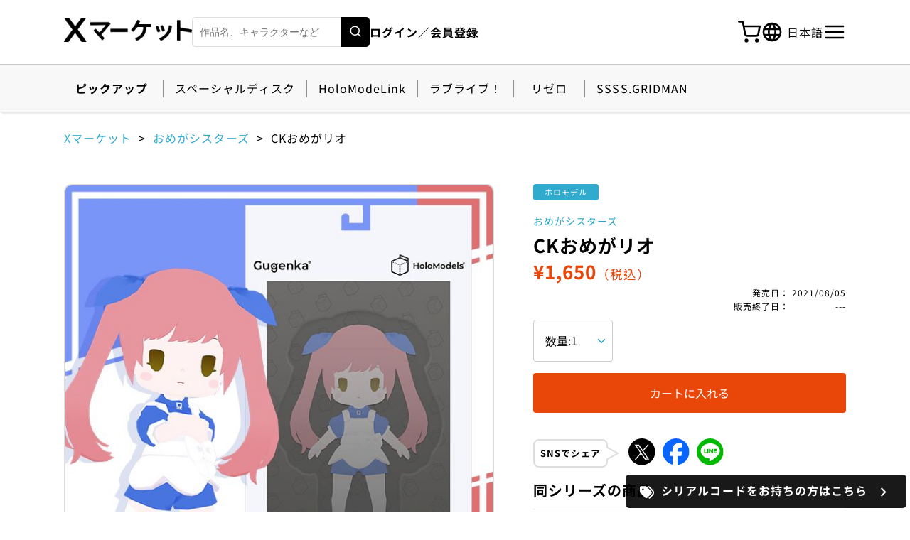

--- FILE ---
content_type: text/html; charset=utf-8
request_url: https://xr-marketplace.com/package/438
body_size: 13427
content:
<!DOCTYPE html><html lang="ja"><head prefix="og: http://ogp.me/ns# fb: http://ogp.me/ns/fb# website: http://ogp.me/ns/website#"><meta charSet="utf-8"/><meta name="viewport" content="width=device-width"/><meta name="keywords" content="VR,AR,XR,デジタルグッズ,販売"/><meta property="og:type" content="website"/><meta property="og:locale" content="ja_JP"/><meta property="og:site_name" content="XMarket"/><link rel="icon" href="/favicon.ico"/><link rel="shortcut icon" href="/favicon.ico"/><title>CKおめがリオ | Xマーケット | 世界最大級のXR（AR／VR）グッズストア</title><meta name="description" content="デジタルフィギュア「CKおめがリオ」"/><meta property="og:title" content="CKおめがリオ | Xマーケット | 世界最大級のXR（AR／VR）グッズストア"/><meta property="og:description" content="デジタルフィギュア「CKおめがリオ」"/><meta property="og:url" content="https://xr-marketplace.com/package/438"/><meta property="og:image" content="https://xr-marketplace.com/static/images/packages/mLFdrhA1yVAQZ7Bb/0.jpg"/><meta name="twitter:card" content="summary"/><link rel="apple-touch-icon-precomposed" href="https://xr-marketplace.com/static/images/packages/mLFdrhA1yVAQZ7Bb/0.jpg"/><meta name="next-head-count" content="16"/><script>(function(w,d,s,l,i){w[l]=w[l]||[];w[l].push({'gtm.start':
            new Date().getTime(),event:'gtm.js'});var f=d.getElementsByTagName(s)[0],
            j=d.createElement(s),dl=l!='dataLayer'?'&l='+l:'';j.async=true;j.src=
            'https://www.googletagmanager.com/gtm.js?id='+i+dl;f.parentNode.insertBefore(j,f);
            })(window,document,'script','dataLayer','GTM-MKJJ6RG');</script><link rel="preload" href="/_next/static/css/8b18cb0095b33a9d.css" as="style"/><link rel="stylesheet" href="/_next/static/css/8b18cb0095b33a9d.css" data-n-g=""/><link rel="preload" href="/_next/static/css/e510cc5769ab7fca.css" as="style"/><link rel="stylesheet" href="/_next/static/css/e510cc5769ab7fca.css" data-n-p=""/><noscript data-n-css=""></noscript><script defer="" nomodule="" src="/_next/static/chunks/polyfills-42372ed130431b0a.js"></script><script src="/_next/static/chunks/webpack-559cfe1b71543c71.js" defer=""></script><script src="/_next/static/chunks/framework-b0ec748c7a4c483a.js" defer=""></script><script src="/_next/static/chunks/main-8f2a8bd10b5af514.js" defer=""></script><script src="/_next/static/chunks/pages/_app-ed4aa56b1c979e64.js" defer=""></script><script src="/_next/static/chunks/8258-94d80d750d3b30bd.js" defer=""></script><script src="/_next/static/chunks/pages/package/%5Bid%5D-5735e2f4862f80db.js" defer=""></script><script src="/_next/static/nTX8JGnE0OFWCXvam6X4U/_buildManifest.js" defer=""></script><script src="/_next/static/nTX8JGnE0OFWCXvam6X4U/_ssgManifest.js" defer=""></script></head><body><noscript><iframe src="https://www.googletagmanager.com/ns.html?id=GTM-MKJJ6RG"
            height="0" width="0" style="display:none;visibility:hidden"></iframe></noscript><div id="__next"><div class="layout"><div id="navbar" class="Navbar_root__hZkrK"><div class="Navbar_sp__Jbq8r"><div class="Navbar_nav__kvCyG"><div class="Navbar_leftMenu__Ll6W0"><div class="Navbar_menu__W7ngD"><svg stroke="currentColor" fill="none" stroke-width="2" viewBox="0 0 24 24" stroke-linecap="round" stroke-linejoin="round" height="1em" width="1em" xmlns="http://www.w3.org/2000/svg"><line x1="3" y1="12" x2="21" y2="12"></line><line x1="3" y1="6" x2="21" y2="6"></line><line x1="3" y1="18" x2="21" y2="18"></line></svg></div></div><div class="Navbar_title__cC1qi"><a href="/"><img src="/img/common/ja/xmarket_logo_br.webp" alt="XMarket(Xマーケット)" width="130"/></a></div><div class="Navbar_rightMenu__oRZgr"><div class="Navbar_search__NffNu"><svg stroke="currentColor" fill="none" stroke-width="2" viewBox="0 0 24 24" stroke-linecap="round" stroke-linejoin="round" height="1em" width="1em" xmlns="http://www.w3.org/2000/svg"><circle cx="11" cy="11" r="8"></circle><line x1="21" y1="21" x2="16.65" y2="16.65"></line></svg></div><a href="/purchase/cart"><div class="Navbar_cart__dFCoZ"><svg stroke="currentColor" fill="none" stroke-width="2" viewBox="0 0 24 24" stroke-linecap="round" stroke-linejoin="round" height="1em" width="1em" xmlns="http://www.w3.org/2000/svg"><circle cx="9" cy="21" r="1"></circle><circle cx="20" cy="21" r="1"></circle><path d="M1 1h4l2.68 13.39a2 2 0 0 0 2 1.61h9.72a2 2 0 0 0 2-1.61L23 6H6"></path></svg></div></a></div></div></div><div class="Navbar_pc__jVa_x"><div class="Navbar_nav__kvCyG"><div class="Navbar_leftMenu__Ll6W0"><div class="Navbar_title__cC1qi"><a href="/"><img src="/img/common/ja/xmarket_logo_br.webp" alt="XMarket(Xマーケット)" width="180"/></a></div><div class=""><form class="FreeWord_searchWrap__Vospo"><input type="search" name="search" placeholder="作品名、キャラクターなど" class="FreeWord_searchBox___Iwsh"/><button type="submit" name="search" class="FreeWord_btnSearch__TleH3"><svg stroke="currentColor" fill="none" stroke-width="2" viewBox="0 0 24 24" stroke-linecap="round" stroke-linejoin="round" height="1em" width="1em" xmlns="http://www.w3.org/2000/svg"><circle cx="11" cy="11" r="8"></circle><line x1="21" y1="21" x2="16.65" y2="16.65"></line></svg></button></form></div><div class="Navbar_link__7kOg_"><a href="/login">ログイン／会員登録</a></div></div><div class="Navbar_rightMenu__oRZgr"><a href="/purchase/cart"><div class="Navbar_cart__dFCoZ"><svg stroke="currentColor" fill="none" stroke-width="2" viewBox="0 0 24 24" stroke-linecap="round" stroke-linejoin="round" height="1em" width="1em" xmlns="http://www.w3.org/2000/svg"><circle cx="9" cy="21" r="1"></circle><circle cx="20" cy="21" r="1"></circle><path d="M1 1h4l2.68 13.39a2 2 0 0 0 2 1.61h9.72a2 2 0 0 0 2-1.61L23 6H6"></path></svg></div></a><div class="I18nWidget_i18nWidget__8WKkR"><div class="I18nWidget_button__1UQJM"><span class="I18nWidget_global__7r2IF"><svg stroke="currentColor" fill="currentColor" stroke-width="0" viewBox="0 0 24 24" height="1em" width="1em" xmlns="http://www.w3.org/2000/svg"><path fill="none" d="M0 0h24v24H0V0z"></path><path d="M11.99 2C6.47 2 2 6.48 2 12s4.47 10 9.99 10C17.52 22 22 17.52 22 12S17.52 2 11.99 2zm6.93 6h-2.95a15.65 15.65 0 0 0-1.38-3.56A8.03 8.03 0 0 1 18.92 8zM12 4.04c.83 1.2 1.48 2.53 1.91 3.96h-3.82c.43-1.43 1.08-2.76 1.91-3.96zM4.26 14C4.1 13.36 4 12.69 4 12s.1-1.36.26-2h3.38c-.08.66-.14 1.32-.14 2s.06 1.34.14 2H4.26zm.82 2h2.95c.32 1.25.78 2.45 1.38 3.56A7.987 7.987 0 0 1 5.08 16zm2.95-8H5.08a7.987 7.987 0 0 1 4.33-3.56A15.65 15.65 0 0 0 8.03 8zM12 19.96c-.83-1.2-1.48-2.53-1.91-3.96h3.82c-.43 1.43-1.08 2.76-1.91 3.96zM14.34 14H9.66c-.09-.66-.16-1.32-.16-2s.07-1.35.16-2h4.68c.09.65.16 1.32.16 2s-.07 1.34-.16 2zm.25 5.56c.6-1.11 1.06-2.31 1.38-3.56h2.95a8.03 8.03 0 0 1-4.33 3.56zM16.36 14c.08-.66.14-1.32.14-2s-.06-1.34-.14-2h3.38c.16.64.26 1.31.26 2s-.1 1.36-.26 2h-3.38z"></path></svg></span><div class="I18nWidget_nowLanguage__pgaRQ">日本語</div></div></div><div class="Navbar_menu__W7ngD"><svg stroke="currentColor" fill="none" stroke-width="2" viewBox="0 0 24 24" stroke-linecap="round" stroke-linejoin="round" height="1em" width="1em" xmlns="http://www.w3.org/2000/svg"><line x1="3" y1="12" x2="21" y2="12"></line><line x1="3" y1="6" x2="21" y2="6"></line><line x1="3" y1="18" x2="21" y2="18"></line></svg></div></div></div></div><div class="Pickup_root__mGsGp"><div class="Pickup_pickup__bl_Sf"><p class="Pickup_title__fH22P">ピックアップ</p><div class="Pickup_box__Q0xl2"><div class="Loader_root__YaaO0" style="margin:10px 10px;width:20px"><div class="Loader_loader__6QcbC"></div></div></div></div></div></div><main><div class="package_contents__bbjTf"><div class="BreadCrumb_breadCrumb__XN_b3"><div><a class="BreadCrumbItem_breadCrumbLink__J6Cqf" href="/">Xマーケット</a></div><div><a class="BreadCrumbItem_breadCrumbLink__J6Cqf" href="/packages?workIDs=132">おめがシスターズ</a></div><div><span class="BreadCrumbItem_breadCrumbText__crZtQ">CKおめがリオ</span></div></div><div class="package_packageTop__qFjxv"><div class="package_inner__p4aek"><div class="package_pcLayout___Zv3f"><div class="package_pcLayoutLeft___oOIf"><div class="PackageImages_packageImage___Z76p"><div class="PackageImages_mainImageWrap__VKvE8"><div class="PackageImages_mainImage__hnl8G"></div></div><div class="PackageImages_thumbnails__AwKC4"><div class="PackageImages_thumbnailActive__p1UId"></div><div class="PackageImages_thumbnail__cop_2"><div class="PackageImages_maskBlock__VDonI"></div></div><div class="PackageImages_thumbnail__cop_2"><div class="PackageImages_maskBlock__VDonI"></div></div><div class="PackageImages_thumbnail__cop_2"><div class="PackageImages_maskBlock__VDonI"></div></div><div class="PackageImages_thumbnail__cop_2"><div class="PackageImages_maskBlock__VDonI"></div></div><div class="PackageImages_thumbnail__cop_2"><div class="PackageImages_maskBlock__VDonI"></div></div><div class="PackageImages_thumbnail__cop_2"><div class="PackageImages_maskBlock__VDonI"></div></div></div></div></div><div class="package_pcLayoutRight__h53n7"><div class="package_packageText__GXyl5"><div class="package_detail__tCGrw"><div class="Label_label__EGOQC Label_holomodels__6PZtX">ホロモデル</div></div><a class="package_work__Zj2bY" href="/packages?workIDs=132">おめがシスターズ</a><h1 class="package_name__HrQkQ">CKおめがリオ</h1><div class=""><p class="package_valueText__rP3Jm">¥<!-- -->1,650<span class="package_valueTux__H1ahP">（税込）</span></p></div><div class="package_releaseWrap__s___K"><span class="package_release__C3JfN"><span class="package_releaseText__vRaGm">発売日<!-- -->：</span><span class="package_dateText__hqI9t">2021/08/05</span></span><span class="package_release__C3JfN"><span class="package_releaseText__vRaGm">販売終了日<!-- -->：</span><span class="package_dateText__hqI9t">---</span></span></div></div><div class="package_buttonWrap__pFbNQ"><div class="BuyButton_buyButtonWrap__qGqXT"><form><div class="SelectBox_root__GvLgN"><select><option value="1" selected="">数量:<!-- -->1</option><option value="2">数量:<!-- -->2</option><option value="3">数量:<!-- -->3</option><option value="4">数量:<!-- -->4</option><option value="5">数量:<!-- -->5</option><option value="6">数量:<!-- -->6</option><option value="7">数量:<!-- -->7</option><option value="8">数量:<!-- -->8</option><option value="9">数量:<!-- -->9</option><option value="10">数量:<!-- -->10</option></select><svg stroke="currentColor" fill="currentColor" stroke-width="0" viewBox="0 0 512 512" height="1em" width="1em" xmlns="http://www.w3.org/2000/svg"><path d="M256 294.1L383 167c9.4-9.4 24.6-9.4 33.9 0s9.3 24.6 0 34L273 345c-9.1 9.1-23.7 9.3-33.1.7L95 201.1c-4.7-4.7-7-10.9-7-17s2.3-12.3 7-17c9.4-9.4 24.6-9.4 33.9 0l127.1 127z"></path></svg></div><button type="submit" class="Button_button__WQ3_h" style="background:var(--orange);border:0;color:var(--white)">カートに入れる</button></form></div></div><div class="Share_sns__7NeQq"><h2 class="Share_snsTitle__PGJc2">SNSでシェア</h2><div class="Share_snsItems__jjXTt"><button class="react-share__ShareButton" style="background-color:transparent;border:none;padding:0;font:inherit;color:inherit;cursor:pointer"><img src="/img/purchase/x_logo.svg" alt="Twitter"/></button><button class="react-share__ShareButton" style="background-color:transparent;border:none;padding:0;font:inherit;color:inherit;cursor:pointer"><img src="/img/purchase/facebook_logo.svg" alt="FaceBook"/></button><button class="react-share__ShareButton" style="background-color:transparent;border:none;padding:0;font:inherit;color:inherit;cursor:pointer"><img src="/img/purchase/line_logo.svg" alt="LINE"/></button></div></div><div><div class="Loader_root__YaaO0" style="margin:48px 48px;width:auto"><div class="Loader_loader__6QcbC"></div></div></div></div></div></div></div><div class="package_packageMiddle__M_MA4"><div class="package_inner__p4aek"><section class="package_description__OL5Nm"><div class="package_descriptionItem___98JL"><h2 class="package_descriptionTtl__lmsdk">商品説明</h2><div class="package_descriptionText__2W_8A">バーチャル双子YouTuber『おめがシスターズ』のおめがリオがちび化体（CK）になりました！
ツインテールと青いリボンがチャームポイント♪
付属品に「うんちゃん（青）」がついてきます！


▼デジタルフィギュア「おめがレイ」はこちらから▼
<a href="https://xr-marketplace.com/package/438" target="_blank">https://xr-marketplace.com/package/438</a>

▽デジタルフィギュア『おめがシスターズ』詳細サイト
<a href="https://gugenka.jp/digital/holomodels_omegasisters.php" target="_blank">https://gugenka.jp/digital/holomodels_omegasisters.php</a>

<h2>■ポーズを自由に調整可能</h2>
<img src="https://media.xr-marketplace.com/digital/holomodels_omegasisters/img-07.png" />
腕や足などを自分好みに変更できます。


<h2>■表情を切り替え可能</h2>
<img src="https://media.xr-marketplace.com/digital/holomodels_omegasisters/img-08.png" />
口と目を切り替え可能です。組み合わせによって様々な表情を再現できます。


<h2>■プリセットポーズで簡単チェンジ！</h2>
<img src="https://media.xr-marketplace.com/digital/holomodels_omegasisters/img-09.png" />
登録されているプリセットポーズにワンタップで切り替え可能です。


==========================================

▼『おめがシスターズ』とは
おめがレイとおめがリオからなるバーチャル双子YouTuber。
姉が赤いリボンのおめがレイ、妹が青いリボンのおめがリオ。
バーチャルを武器にした個性的な企画から、歌動画にゲーム実況と幅広いジャンルの動画をYouTubeに投稿し活動している。

▽YouTubeチャンネル
<a href="https://www.youtube.com/channel/UCNjTjd2-PMC8Oo_-dCEss7A/featured
" target="_blank">https://www.youtube.com/channel/UCNjTjd2-PMC8Oo_-dCEss7A/featured</a>

==========================================

<h3><font color="red">※こちらの商品は、最新版のHoloModels®︎アプリにのみ対応しております。旧HoloModelsアプリではご利用いただけませんのであらかじめご了承ください。</font></h3>
＜購入手順＞
① XMarketにログインまたは新規登録
②デジタルフィギュアの販売ページ右側にある「カートに入れる」をクリック
③ご注文内容をご確認いただき、購入手順に沿ってご購入を確定してください

＜HoloModelsアプリの始め方＞
①アプリを起動しトップ画面下部の「ログイン」をタップ
▼HoloModelsアプリのダウンロードはこちら▼
Android：<a href="https://play.google.com/store/apps/details?id=jp.Gugenka.Holomodels" target="_blank">https://play.google.com/store/apps/details?id=jp.Gugenka.Holomodels</a>
iOS :<a href="https://apps.apple.com/jp/app/holomodels/id1555650932"target="_blank">https://apps.apple.com/jp/app/holomodels/id1555650932</a>
② ログイン画面にて「購入手順①」と同じ登録情報を入力
※ログイン後アプリのタイトル画面に自動で戻ります。
③ タイトル画面より「スタート」→「プロモード」をタップ
④アイテム選択画面にて遊びたいフィギュアを選択し、「始める」をタップ
⑤「ボックス配置」をタップして、カメラで床を読み込みアイテムボックスを設定します。</div></div></section><div class="PackageInfo_setItemContainer__YUKWn"><div class="PackageInfo_setItemWrap__RmsxQ"><div class="PackageInfo_setItem__TtcPq"><div class="PackageInfo_setTitle__9F3Vv"><h2>対応スプレー</h2></div><div class="PackageInfo_setItemDetail__oSTEb"><div class="PackageInfo_sprayItemWrap__NGzXa"><p>リサイズ</p><p>ポーズ</p><p>フェイシャル</p></div><div class="PackageInfo_openSpray__6SiRO"><a><span><svg stroke="currentColor" fill="currentColor" stroke-width="0" viewBox="0 0 1024 1024" height="1em" width="1em" xmlns="http://www.w3.org/2000/svg"><path d="M765.7 486.8L314.9 134.7A7.97 7.97 0 0 0 302 141v77.3c0 4.9 2.3 9.6 6.1 12.6l360 281.1-360 281.1c-3.9 3-6.1 7.7-6.1 12.6V883c0 6.7 7.7 10.4 12.9 6.3l450.8-352.1a31.96 31.96 0 0 0 0-50.4z"></path></svg></span>スプレーの種類</a></div></div></div><div class="PackageInfo_setItem__TtcPq"><div class="PackageInfo_setTitle__9F3Vv"><h2>対応デバイス</h2></div><div class="PackageInfo_setItemDetail__oSTEb"><div class="PackageInfo_deviceDetail__Zv12L"><div class="PackageInfo_deviceImage__c1tiy"><img src="/img/holomodels/device-sp.webp" alt="Smartphone"/></div></div><a class="PackageInfo_typeDevice__wnViZ"><span><svg stroke="currentColor" fill="currentColor" stroke-width="0" viewBox="0 0 1024 1024" height="1em" width="1em" xmlns="http://www.w3.org/2000/svg"><path d="M765.7 486.8L314.9 134.7A7.97 7.97 0 0 0 302 141v77.3c0 4.9 2.3 9.6 6.1 12.6l360 281.1-360 281.1c-3.9 3-6.1 7.7-6.1 12.6V883c0 6.7 7.7 10.4 12.9 6.3l450.8-352.1a31.96 31.96 0 0 0 0-50.4z"></path></svg></span>デバイスの詳細</a></div></div><div class="PackageInfo_setItem__TtcPq"><div class="PackageInfo_setTitle__9F3Vv"><h2>販売エリア</h2></div><div class="PackageInfo_setItemDetail__oSTEb"><p>全世界（一部の地域を除く）</p></div></div><div class="PackageInfo_setItem__TtcPq"><div class="PackageInfo_setTitle__9F3Vv"><h2>セットアイテム</h2></div><div class="PackageInfo_setItemDetail__oSTEb"><h3>■メインアイテム</h3><p>CKおめがリオ</p><h3>■アイテム一覧</h3><div class=""><p>うんちゃん（青）<!-- --> </p></div></div></div></div><div class="PackageInfo_copyright__ZXfbI"><p>©OMEGA-SISTERS /©️HoloModels®︎/©️Gugenka®︎</p></div></div></div></div><div class="sp"><div class="package_spBottomMenu__4zH98"><div class="BuyButton_buyButtonWrap__qGqXT"><form><div class="SelectBox_root__GvLgN"><select><option value="1" selected="">数量:<!-- -->1</option><option value="2">数量:<!-- -->2</option><option value="3">数量:<!-- -->3</option><option value="4">数量:<!-- -->4</option><option value="5">数量:<!-- -->5</option><option value="6">数量:<!-- -->6</option><option value="7">数量:<!-- -->7</option><option value="8">数量:<!-- -->8</option><option value="9">数量:<!-- -->9</option><option value="10">数量:<!-- -->10</option></select><svg stroke="currentColor" fill="currentColor" stroke-width="0" viewBox="0 0 512 512" height="1em" width="1em" xmlns="http://www.w3.org/2000/svg"><path d="M256 294.1L383 167c9.4-9.4 24.6-9.4 33.9 0s9.3 24.6 0 34L273 345c-9.1 9.1-23.7 9.3-33.1.7L95 201.1c-4.7-4.7-7-10.9-7-17s2.3-12.3 7-17c9.4-9.4 24.6-9.4 33.9 0l127.1 127z"></path></svg></div><button type="submit" class="Button_button__WQ3_h" style="background:var(--orange);border:0;color:var(--white)">カートに入れる</button></form></div><div class="Share_sns__7NeQq"><h2 class="Share_snsTitle__PGJc2">SNSでシェア</h2><div class="Share_snsItems__jjXTt"><button class="react-share__ShareButton" style="background-color:transparent;border:none;padding:0;font:inherit;color:inherit;cursor:pointer"><img src="/img/purchase/x_logo.svg" alt="Twitter"/></button><button class="react-share__ShareButton" style="background-color:transparent;border:none;padding:0;font:inherit;color:inherit;cursor:pointer"><img src="/img/purchase/facebook_logo.svg" alt="FaceBook"/></button><button class="react-share__ShareButton" style="background-color:transparent;border:none;padding:0;font:inherit;color:inherit;cursor:pointer"><img src="/img/purchase/line_logo.svg" alt="LINE"/></button></div></div></div></div><div class="Loader_root__YaaO0" style="margin:48px 48px;width:auto"><div class="Loader_loader__6QcbC"></div></div><div class=""><div class="HoloModelsFooter_otherPageWrap__AZRDX"><div class="HoloModelsFooter_otherPage__qHDX_"><a class="HoloModelsFooter_linkAp__zzFPh" href="/holomodels/play"><p>ホロモデルの遊び方</p><span class="HoloModelsFooter_arrow__z32sx sp"><svg stroke="currentColor" fill="currentColor" stroke-width="0" viewBox="0 0 1024 1024" height="1em" width="1em" xmlns="http://www.w3.org/2000/svg"><path d="M765.7 486.8L314.9 134.7A7.97 7.97 0 0 0 302 141v77.3c0 4.9 2.3 9.6 6.1 12.6l360 281.1-360 281.1c-3.9 3-6.1 7.7-6.1 12.6V883c0 6.7 7.7 10.4 12.9 6.3l450.8-352.1a31.96 31.96 0 0 0 0-50.4z"></path></svg></span></a><a href="https://www.youtube.com/watch?v=Bjf7Y89ddtk" target="_blank" rel="noreferrer" class="HoloModelsFooter_linkAp__zzFPh"><p>リリース作品PV (YouTube)</p><span class="HoloModelsFooter_arrow__z32sx sp"><svg stroke="currentColor" fill="currentColor" stroke-width="0" viewBox="0 0 1024 1024" height="1em" width="1em" xmlns="http://www.w3.org/2000/svg"><path d="M765.7 486.8L314.9 134.7A7.97 7.97 0 0 0 302 141v77.3c0 4.9 2.3 9.6 6.1 12.6l360 281.1-360 281.1c-3.9 3-6.1 7.7-6.1 12.6V883c0 6.7 7.7 10.4 12.9 6.3l450.8-352.1a31.96 31.96 0 0 0 0-50.4z"></path></svg></span></a><a class="HoloModelsFooter_linkAp__zzFPh" href="/faq/holomodels"><p>よくある質問</p><span class="HoloModelsFooter_arrow__z32sx sp"><svg stroke="currentColor" fill="currentColor" stroke-width="0" viewBox="0 0 1024 1024" height="1em" width="1em" xmlns="http://www.w3.org/2000/svg"><path d="M765.7 486.8L314.9 134.7A7.97 7.97 0 0 0 302 141v77.3c0 4.9 2.3 9.6 6.1 12.6l360 281.1-360 281.1c-3.9 3-6.1 7.7-6.1 12.6V883c0 6.7 7.7 10.4 12.9 6.3l450.8-352.1a31.96 31.96 0 0 0 0-50.4z"></path></svg></span></a><a class="HoloModelsFooter_linkAp__zzFPh" href="/holomodels/terms"><p>ホロモデル利用規約</p><span class="HoloModelsFooter_arrow__z32sx sp"><svg stroke="currentColor" fill="currentColor" stroke-width="0" viewBox="0 0 1024 1024" height="1em" width="1em" xmlns="http://www.w3.org/2000/svg"><path d="M765.7 486.8L314.9 134.7A7.97 7.97 0 0 0 302 141v77.3c0 4.9 2.3 9.6 6.1 12.6l360 281.1-360 281.1c-3.9 3-6.1 7.7-6.1 12.6V883c0 6.7 7.7 10.4 12.9 6.3l450.8-352.1a31.96 31.96 0 0 0 0-50.4z"></path></svg></span></a></div></div></div></div></main><div class="AppDownload_download__dbMBV --bg-midiumgrey"><div class="AppDownload_appFlex__rCxLm"><div class="AppDownload_appItem__iz0rs"><div class="AppDownload_appHead__6b4SL"><p>XR (AR / VR) デジタルフィギュア</p><a><img src="/img/holomodels/ja/holomodels_logo_wh.webp" alt="App Storeからダウンロード"/></a></div><div class="AppDownload_links__JL_x_"><a target="_blank" rel="noreferrer" href="https://apps.apple.com/jp/app/holomodels/id1555650932"><img src="/img/common/ja/ios-dl-logo.webp" alt="App Storeからダウンロード"/></a><a target="_blank" rel="noreferrer" href="https://play.google.com/store/apps/details?id=jp.Gugenka.Holomodels&amp;hl=ja&amp;gl=JP"><img src="/img/common/ja/adr-dl-logo.webp" alt="Google Playで手に入れよう"/></a></div></div><div class="AppDownload_appItem__iz0rs"><div class="AppDownload_appHead__6b4SL"><p>スマホで作れるマイアバター</p><img src="/img/makeavatar/ja/makeavatar_logo_wh.webp" alt="MakeAvatar(メイクアバター)"/></div><div class="AppDownload_links__JL_x_"><a target="_blank" rel="noreferrer" href="https://apps.apple.com/jp/app/makeavatar/id1450475917"><img src="/img/common/ja/ios-dl-logo.webp" alt="App Storeからダウンロード"/></a><a target="_blank" rel="noreferrer" href="https://play.google.com/store/apps/details?id=jp.gugenka.makeavatar&amp;hl=ja&amp;gl=JP"><img src="/img/common/ja/adr-dl-logo.webp" alt="Google Playで手に入れよう"/></a></div></div></div></div><div class="FloatingRedeemCodeLink_serialArea__6Vw1m" data-hidden="false"><a href="/redeem/input"><svg stroke="currentColor" fill="currentColor" stroke-width="0" viewBox="0 0 512 512" height="20" width="20" xmlns="http://www.w3.org/2000/svg"><path d="M345 39.1L472.8 168.4c52.4 53 52.4 138.2 0 191.2L360.8 472.9c-9.3 9.4-24.5 9.5-33.9 .2s-9.5-24.5-.2-33.9L438.6 325.9c33.9-34.3 33.9-89.4 0-123.7L310.9 72.9c-9.3-9.4-9.2-24.6 .2-33.9s24.6-9.2 33.9 .2zM0 229.5V80C0 53.5 21.5 32 48 32H197.5c17 0 33.3 6.7 45.3 18.7l168 168c25 25 25 65.5 0 90.5L277.3 442.7c-25 25-65.5 25-90.5 0l-168-168C6.7 262.7 0 246.5 0 229.5zM144 144a32 32 0 1 0 -64 0 32 32 0 1 0 64 0z"></path></svg>シリアルコードをお持ちの方はこちら<svg stroke="currentColor" fill="currentColor" stroke-width="0" viewBox="0 0 24 24" height="25" width="25" xmlns="http://www.w3.org/2000/svg"><path fill="none" d="M0 0h24v24H0V0z"></path><path d="M8.59 16.59 13.17 12 8.59 7.41 10 6l6 6-6 6-1.41-1.41z"></path></svg></a></div><div class="Footer_footer__ky9uN"><div class="inner"><div class="Footer_title__3iH7T"><a href="/"><span style="box-sizing:border-box;display:inline-block;overflow:hidden;width:initial;height:initial;background:none;opacity:1;border:0;margin:0;padding:0;position:relative;max-width:100%"><span style="box-sizing:border-box;display:block;width:initial;height:initial;background:none;opacity:1;border:0;margin:0;padding:0;max-width:100%"><img style="display:block;max-width:100%;width:initial;height:initial;background:none;opacity:1;border:0;margin:0;padding:0" alt="" aria-hidden="true" src="data:image/svg+xml,%3csvg%20xmlns=%27http://www.w3.org/2000/svg%27%20version=%271.1%27%20width=%27144%27%20height=%2727%27/%3e"/></span><img alt="XMarket(Xマーケット)" src="[data-uri]" decoding="async" data-nimg="intrinsic" style="position:absolute;top:0;left:0;bottom:0;right:0;box-sizing:border-box;padding:0;border:none;margin:auto;display:block;width:0;height:0;min-width:100%;max-width:100%;min-height:100%;max-height:100%"/><noscript><img alt="XMarket(Xマーケット)" loading="lazy" decoding="async" data-nimg="intrinsic" style="position:absolute;top:0;left:0;bottom:0;right:0;box-sizing:border-box;padding:0;border:none;margin:auto;display:block;width:0;height:0;min-width:100%;max-width:100%;min-height:100%;max-height:100%" srcSet="/_next/image?url=%2Fimg%2Fcommon%2Fja%2Fxmarket_logo_wh.webp&amp;w=256&amp;q=75 1x, /_next/image?url=%2Fimg%2Fcommon%2Fja%2Fxmarket_logo_wh.webp&amp;w=384&amp;q=75 2x" src="/_next/image?url=%2Fimg%2Fcommon%2Fja%2Fxmarket_logo_wh.webp&amp;w=384&amp;q=75"/></noscript></span></a></div><div class="Footer_menuWrap__E8rKO"><div class="Footer_products__1VE3P"><div class=""><a href="/holomodels">ホロモデル</a><ul><li><a href="/holomodels/about">- ホロモデルとは</a></li><li><a href="/holomodels/play">- 遊び方</a></li><li><a href="/news/holomodels">- お知らせ</a></li><li><a href="/packages?appIDs=8&amp;appIDs=1">- フィギュア一覧</a></li><li><a href="/holomodels/terms">- 利用規約</a></li></ul></div><div class=""><a href="/makeavatar">メイクアバター</a><ul><li><a href="/makeavatar/play">- 遊び方</a></li><li><a href="/news/makeavatar">- お知らせ</a></li><li><a href="/packages?appIDs=2">- アバター一覧</a></li><li><a href="/makeavatar/terms">- ガイドライン</a></li></ul></div></div><div class="Footer_links__uUQOt"><ul><li><a href="/packages">商品検索</a></li><li><a href="/ustar-shop">Uスターショップ</a></li><li><a href="/login">ログイン/会員登録</a></li></ul><ul><li><a href="/faq">よくある質問</a></li><li><a href="/terms">利用規約</a></li><li><a href="/rules">特定商取引法に基づく表記</a></li><li><a href="/rules/settlement">資金決済法に基づく表示</a></li><li><a target="_blank" rel="noreferrer" href="https://gugenka.jp/sitepolicy">Gugenkaサイトポリシー</a></li><li><a target="_blank" rel="noreferrer" href="https://gugenka.jp">運営会社</a></li></ul></div></div><div class="Footer_copyright__f0MGB"><p>©︎Gugenka®︎</p><div class="Footer_sns__qsCtG"><a target="_blank" rel="noreferrer" href="https://www.youtube.com/channel/UC2ss43YRCgUDq9zR66UH23w"><span style="box-sizing:border-box;display:inline-block;overflow:hidden;width:initial;height:initial;background:none;opacity:1;border:0;margin:0;padding:0;position:relative;max-width:100%"><span style="box-sizing:border-box;display:block;width:initial;height:initial;background:none;opacity:1;border:0;margin:0;padding:0;max-width:100%"><img style="display:block;max-width:100%;width:initial;height:initial;background:none;opacity:1;border:0;margin:0;padding:0" alt="" aria-hidden="true" src="data:image/svg+xml,%3csvg%20xmlns=%27http://www.w3.org/2000/svg%27%20version=%271.1%27%20width=%2735%27%20height=%2735%27/%3e"/></span><img alt="Gugenka公式YouTube" src="[data-uri]" decoding="async" data-nimg="intrinsic" style="position:absolute;top:0;left:0;bottom:0;right:0;box-sizing:border-box;padding:0;border:none;margin:auto;display:block;width:0;height:0;min-width:100%;max-width:100%;min-height:100%;max-height:100%"/><noscript><img alt="Gugenka公式YouTube" loading="lazy" decoding="async" data-nimg="intrinsic" style="position:absolute;top:0;left:0;bottom:0;right:0;box-sizing:border-box;padding:0;border:none;margin:auto;display:block;width:0;height:0;min-width:100%;max-width:100%;min-height:100%;max-height:100%" srcSet="/_next/image?url=%2Fimg%2Fcommon%2Fsns_youtube.webp&amp;w=48&amp;q=75 1x, /_next/image?url=%2Fimg%2Fcommon%2Fsns_youtube.webp&amp;w=96&amp;q=75 2x" src="/_next/image?url=%2Fimg%2Fcommon%2Fsns_youtube.webp&amp;w=96&amp;q=75"/></noscript></span></a><a target="_blank" rel="noreferrer" href="https://www.facebook.com/Gugenka.info"><span style="box-sizing:border-box;display:inline-block;overflow:hidden;width:initial;height:initial;background:none;opacity:1;border:0;margin:0;padding:0;position:relative;max-width:100%"><span style="box-sizing:border-box;display:block;width:initial;height:initial;background:none;opacity:1;border:0;margin:0;padding:0;max-width:100%"><img style="display:block;max-width:100%;width:initial;height:initial;background:none;opacity:1;border:0;margin:0;padding:0" alt="" aria-hidden="true" src="data:image/svg+xml,%3csvg%20xmlns=%27http://www.w3.org/2000/svg%27%20version=%271.1%27%20width=%2735%27%20height=%2735%27/%3e"/></span><img alt="Gugenka公式FaceBook" src="[data-uri]" decoding="async" data-nimg="intrinsic" style="position:absolute;top:0;left:0;bottom:0;right:0;box-sizing:border-box;padding:0;border:none;margin:auto;display:block;width:0;height:0;min-width:100%;max-width:100%;min-height:100%;max-height:100%"/><noscript><img alt="Gugenka公式FaceBook" loading="lazy" decoding="async" data-nimg="intrinsic" style="position:absolute;top:0;left:0;bottom:0;right:0;box-sizing:border-box;padding:0;border:none;margin:auto;display:block;width:0;height:0;min-width:100%;max-width:100%;min-height:100%;max-height:100%" srcSet="/_next/image?url=%2Fimg%2Fcommon%2Fsns_facebook.webp&amp;w=48&amp;q=75 1x, /_next/image?url=%2Fimg%2Fcommon%2Fsns_facebook.webp&amp;w=96&amp;q=75 2x" src="/_next/image?url=%2Fimg%2Fcommon%2Fsns_facebook.webp&amp;w=96&amp;q=75"/></noscript></span></a><a target="_blank" rel="noreferrer" href="https://x.com/Gugenka_info"><span style="box-sizing:border-box;display:inline-block;overflow:hidden;width:initial;height:initial;background:none;opacity:1;border:0;margin:0;padding:0;position:relative;max-width:100%"><span style="box-sizing:border-box;display:block;width:initial;height:initial;background:none;opacity:1;border:0;margin:0;padding:0;max-width:100%"><img style="display:block;max-width:100%;width:initial;height:initial;background:none;opacity:1;border:0;margin:0;padding:0" alt="" aria-hidden="true" src="data:image/svg+xml,%3csvg%20xmlns=%27http://www.w3.org/2000/svg%27%20version=%271.1%27%20width=%2735%27%20height=%2735%27/%3e"/></span><img alt="Gugenka公式X" src="[data-uri]" decoding="async" data-nimg="intrinsic" style="position:absolute;top:0;left:0;bottom:0;right:0;box-sizing:border-box;padding:0;border:none;margin:auto;display:block;width:0;height:0;min-width:100%;max-width:100%;min-height:100%;max-height:100%"/><noscript><img alt="Gugenka公式X" loading="lazy" decoding="async" data-nimg="intrinsic" style="position:absolute;top:0;left:0;bottom:0;right:0;box-sizing:border-box;padding:0;border:none;margin:auto;display:block;width:0;height:0;min-width:100%;max-width:100%;min-height:100%;max-height:100%" srcSet="/_next/image?url=%2Fimg%2Fcommon%2Fsns_x.webp&amp;w=48&amp;q=75 1x, /_next/image?url=%2Fimg%2Fcommon%2Fsns_x.webp&amp;w=96&amp;q=75 2x" src="/_next/image?url=%2Fimg%2Fcommon%2Fsns_x.webp&amp;w=96&amp;q=75"/></noscript></span></a></div></div></div></div></div></div><script id="__NEXT_DATA__" type="application/json">{"props":{"pageProps":{"packageItem":{"__typename":"Package","id":"438","name":"CKおめがリオ","is_hidden":false,"sales_begin_at":"2021-08-05 18:00:00","sales_end_at":null,"sales_state":"ON_SALE","is_preorder":false,"requires_shipping":false,"max_num_of_owned":null,"salesCountryFilters":[],"sales_country_filter_type":"BLACKLIST","is_sellable_in_country":true,"purchaser_is_limited":false,"is_purchasable_by_user":true,"num_of_sales_is_max":false,"num_of_owned_is_max":false,"num_of_owned":0,"gmpStoreSale":{"__typename":"GmpStoreSale","img_dir":"mLFdrhA1yVAQZ7Bb","num_of_imgs":7,"title":"デジタルフィギュア「CKおめがリオ」","description":"バーチャル双子YouTuber『おめがシスターズ』のおめがリオがちび化体（CK）になりました！\r\nツインテールと青いリボンがチャームポイント♪\r\n付属品に「うんちゃん（青）」がついてきます！\r\n\r\n\r\n▼デジタルフィギュア「おめがレイ」はこちらから▼\r\n\u003ca href=\"https://xr-marketplace.com/package/438\" target=\"_blank\"\u003ehttps://xr-marketplace.com/package/438\u003c/a\u003e\r\n\r\n▽デジタルフィギュア『おめがシスターズ』詳細サイト\r\n\u003ca href=\"https://gugenka.jp/digital/holomodels_omegasisters.php\" target=\"_blank\"\u003ehttps://gugenka.jp/digital/holomodels_omegasisters.php\u003c/a\u003e\r\n\r\n\u003ch2\u003e■ポーズを自由に調整可能\u003c/h2\u003e\r\n\u003cimg src=\"https://media.xr-marketplace.com/digital/holomodels_omegasisters/img-07.png\" /\u003e\r\n腕や足などを自分好みに変更できます。\r\n\r\n\r\n\u003ch2\u003e■表情を切り替え可能\u003c/h2\u003e\r\n\u003cimg src=\"https://media.xr-marketplace.com/digital/holomodels_omegasisters/img-08.png\" /\u003e\r\n口と目を切り替え可能です。組み合わせによって様々な表情を再現できます。\r\n\r\n\r\n\u003ch2\u003e■プリセットポーズで簡単チェンジ！\u003c/h2\u003e\r\n\u003cimg src=\"https://media.xr-marketplace.com/digital/holomodels_omegasisters/img-09.png\" /\u003e\r\n登録されているプリセットポーズにワンタップで切り替え可能です。\r\n\r\n\r\n==========================================\r\n\r\n▼『おめがシスターズ』とは\r\nおめがレイとおめがリオからなるバーチャル双子YouTuber。\r\n姉が赤いリボンのおめがレイ、妹が青いリボンのおめがリオ。\r\nバーチャルを武器にした個性的な企画から、歌動画にゲーム実況と幅広いジャンルの動画をYouTubeに投稿し活動している。\r\n\r\n▽YouTubeチャンネル\r\n\u003ca href=\"https://www.youtube.com/channel/UCNjTjd2-PMC8Oo_-dCEss7A/featured\r\n\" target=\"_blank\"\u003ehttps://www.youtube.com/channel/UCNjTjd2-PMC8Oo_-dCEss7A/featured\u003c/a\u003e\r\n\r\n==========================================\r\n\r\n\u003ch3\u003e\u003cfont color=\"red\"\u003e※こちらの商品は、最新版のHoloModels®︎アプリにのみ対応しております。旧HoloModelsアプリではご利用いただけませんのであらかじめご了承ください。\u003c/font\u003e\u003c/h3\u003e\r\n＜購入手順＞\r\n① XMarketにログインまたは新規登録\r\n②デジタルフィギュアの販売ページ右側にある「カートに入れる」をクリック\r\n③ご注文内容をご確認いただき、購入手順に沿ってご購入を確定してください\r\n\r\n＜HoloModelsアプリの始め方＞\r\n①アプリを起動しトップ画面下部の「ログイン」をタップ\r\n▼HoloModelsアプリのダウンロードはこちら▼\r\nAndroid：\u003ca href=\"https://play.google.com/store/apps/details?id=jp.Gugenka.Holomodels\" target=\"_blank\"\u003ehttps://play.google.com/store/apps/details?id=jp.Gugenka.Holomodels\u003c/a\u003e\r\niOS :\u003ca href=\"https://apps.apple.com/jp/app/holomodels/id1555650932\"target=\"_blank\"\u003ehttps://apps.apple.com/jp/app/holomodels/id1555650932\u003c/a\u003e\r\n② ログイン画面にて「購入手順①」と同じ登録情報を入力\r\n※ログイン後アプリのタイトル画面に自動で戻ります。\r\n③ タイトル画面より「スタート」→「プロモード」をタップ\r\n④アイテム選択画面にて遊びたいフィギュアを選択し、「始める」をタップ\r\n⑤「ボックス配置」をタップして、カメラで床を読み込みアイテムボックスを設定します。","artists":null,"copyright":"©OMEGA-SISTERS /©️HoloModels®︎/©️Gugenka®︎","limited_sales_info":null},"cashSale":{"__typename":"CashSale","price":"1500","price_including_tax":"1650"},"releaseSchedule":{"__typename":"ReleaseSchedule","released_at":"2021-08-05 18:00:00"},"keywordSale":null,"freeSale":null,"redeemCodeSale":null,"FixedRedeemCodeSale":null,"items":[{"__typename":"Item","name":"CKおめがリオ","id":"797","applications":[{"__typename":"Application","id":"8","name":"HoloModels"},{"__typename":"Application","id":"4","name":"HoloModelsVR"},{"__typename":"Application","id":"12","name":"URoom"},{"__typename":"Application","id":"14","name":"HoloModels3"}],"content":{"__typename":"Content","is_main":true,"num":1},"categories":[{"__typename":"Category","slug":"holomodels","id":"1","name":"ホロモデル","parent":{"__typename":"Category","slug":"categories","id":"73","name":"カテゴリ"}},{"__typename":"Category","slug":"character","id":"7","name":"ホロモデル本体","parent":{"__typename":"Category","slug":"holomodels-category","id":"2","name":"カテゴリ"}},{"__typename":"Category","slug":"resize-spray","id":"10","name":"リサイズ","parent":{"__typename":"Category","slug":"spray","id":"9","name":"スプレー"}},{"__typename":"Category","slug":"pause-spray","id":"11","name":"ポーズ","parent":{"__typename":"Category","slug":"spray","id":"9","name":"スプレー"}},{"__typename":"Category","slug":"facial-spray","id":"13","name":"フェイシャル","parent":{"__typename":"Category","slug":"spray","id":"9","name":"スプレー"}},{"__typename":"Category","slug":"genre-virtual-talent","id":"114","name":"バーチャルタレント","parent":{"__typename":"Category","slug":"genre","id":"112","name":"ジャンル"}},{"__typename":"Category","slug":null,"id":"132","name":"おめがシスターズ","parent":{"__typename":"Category","slug":"works","id":"20","name":"作品"}}],"requires_credit":false,"requiresServiceProviders":[]},{"__typename":"Item","name":"うんちゃん（青）","id":"799","applications":[{"__typename":"Application","id":"8","name":"HoloModels"},{"__typename":"Application","id":"14","name":"HoloModels3"}],"content":{"__typename":"Content","is_main":false,"num":1},"categories":[{"__typename":"Category","slug":"holomodels","id":"1","name":"ホロモデル","parent":{"__typename":"Category","slug":"categories","id":"73","name":"カテゴリ"}},{"__typename":"Category","slug":"equipment","id":"3","name":"もちもの","parent":{"__typename":"Category","slug":"holomodels-category","id":"2","name":"カテゴリ"}},{"__typename":"Category","slug":"resize-spray","id":"10","name":"リサイズ","parent":{"__typename":"Category","slug":"spray","id":"9","name":"スプレー"}},{"__typename":"Category","slug":"pause-spray","id":"11","name":"ポーズ","parent":{"__typename":"Category","slug":"spray","id":"9","name":"スプレー"}},{"__typename":"Category","slug":"genre-virtual-talent","id":"114","name":"バーチャルタレント","parent":{"__typename":"Category","slug":"genre","id":"112","name":"ジャンル"}},{"__typename":"Category","slug":null,"id":"132","name":"おめがシスターズ","parent":{"__typename":"Category","slug":"works","id":"20","name":"作品"}}],"requires_credit":false,"requiresServiceProviders":[]}],"ustarSale":null},"_nextI18Next":{"initialI18nStore":{"ja":{"package":{"作品名・キャラクターなどのキーワード、ジャンル・カテゴリー・対応アプリから検索ができます！":"作品名・キャラクターなどのキーワード、ジャンル・カテゴリー・対応アプリから検索ができます！","商品検索":"商品検索","ヒット数":"ヒット数","件":"件","新着順":"新着順","古い順":"古い順","検索条件を変更する":"検索条件を変更する","取得に失敗しました。":"取得に失敗しました。","発売日":"発売日","販売終了日":"販売終了日","販売前":"販売前","販売終了":"販売終了","¥":"¥","(税込)":"(税込)","無料":"無料","無料で受け取り":"無料で受け取り","※この商品は無料で入手することができます":"※この商品は無料で入手することができます","商品を受け取りました":"商品を受け取りました","販売は終了しました":"販売は終了しました","この商品は完売しました":"この商品は完売しました","所有数の上限を超えています":"所有数の上限を超えています","この商品は限定販売です":"この商品は限定販売です","お住まいの地域では販売されていません":"お住まいの地域では販売されていません","販売開始前":"販売開始前","キーワードを入力":"キーワードを入力","この商品は予約商品です。":"この商品は予約商品です。","予約注文についての詳細は":"予約注文についての詳細は","をご確認ください。":"をご確認ください。","同シリーズの商品":"同シリーズの商品","一覧で商品を見る":"一覧で商品を見る","シリアルコードをお持ちの方":"シリアルコードをお持ちの方","商品説明":"商品説明","対応スプレー":"対応スプレー","スプレーの種類":"スプレーの種類","対応デバイス":"対応デバイス","デバイスの詳細":"デバイスの詳細","販売エリア":"販売エリア","許可された国のみ":"許可された国のみ","全世界（一部の地域を除く）":"全世界（一部の地域を除く）","全世界":"全世界","セットアイテム":"セットアイテム","■メインアイテム":"■メインアイテム","■アイテム一覧":"■アイテム一覧","ラインナップ":"ラインナップ","こちらもオススメ":"こちらもオススメ","HoloModelsの注意事項":"ホロモデルの注意事項","アニメ":"アニメ","バーチャルタレント":"バーチャルタレント","ゲーム":"ゲーム","イベント":"イベント","その他":"その他","キャラクター":"キャラクター","アニメーション":"アニメーション","もちもの":"もちもの","おきもの":"おきもの","シール":"シール","ボイス":"ボイス","条件検索":"条件検索","選択してください":"選択してください","条件をクリア":"条件をクリア","カテゴリー":"カテゴリー","対応アプリ":"対応アプリ","ホロモデル":"ホロモデル","ホロモデルMR":"ホロモデルMR","ホロモデリンク":"ホロモデリンク","アバターブランド":"アバターブランド","ちび化体":"ちび化体","化体（男性バージョン）":"化体（男性バージョン）","化体（女性バージョン）":"化体（女性バージョン）","ミラフィー":"ミラフィー","Mochipoly":"Mochipoly","販売状態":"販売状態","完売した商品を非表示にする":"完売した商品を非表示にする","販売終了した商品を非表示にする":"販売終了した商品を非表示にする","絞り込む":"絞り込む","XR (AR / VR) デジタルフィギュア":"XR (AR / VR) デジタルフィギュア","HoloModels":"ホロモデル","スマホで作れるマイアバター":"スマホで作れるマイアバター","MakeAvatar":"メイクアバター","数量":"数量","カートに入れる":"カートに入れる","カテゴリーを選択する":"カテゴリーを選択する","ジャンル":"ジャンル","ジャンルを選択する":"ジャンルを選択する","対応アプリを選択する":"対応アプリを選択する","アバターブランドを選択する":"アバターブランドを選択する","販売状態を選択する":"販売状態を選択する","検索結果を表示する":"検索結果を表示する","現在販売している商品はありません":"現在販売している商品はありません","Uスターと交換する":"Uスターと交換する","購入確認":"購入確認","Uスターが不足しています。Uスターを購入してください。":"Uスターが不足しています。Uスターを購入してください。","Uスターショップへ":"Uスターショップへ","Uスターを消費してこの商品を交換しますか？":"Uスターを消費してこの商品を交換しますか？","交換する":"交換する","マイパッケージから受け取った商品を確認できます。":"マイパッケージから受け取った商品を確認できます。","マイパッケージへ":"マイパッケージへ","検索結果":"検索結果"},"common":{"Xマーケット | 世界最大級のXR（AR／VR）グッズストア":"Xマーケット | 世界最大級のXR（AR／VR）グッズストア","Xマーケット":"Xマーケット","Xマーケットは、アニメ公式作品を中心としたXR（AR／VR）グッズストアです。VR/ARフィギュアビューワー「ホロモデル」やアバターが作れる「メイクアバター」のグッズを中心に取り扱っています。":"Xマーケットは、アニメ公式作品を中心としたXR（AR／VR）グッズストアです。VR/ARフィギュアビューワー「ホロモデル」やアバターが作れる「メイクアバター」のグッズを中心に取り扱っています。","VR,AR,XR,デジタルグッズ,販売":"VR,AR,XR,デジタルグッズ,販売","カテゴリー":"カテゴリー","ジャンル":"ジャンル","対応アプリ":"対応アプリ","カテゴリーを選択する":"カテゴリーを選択する","ジャンルを選択する":"ジャンルを選択する","対応アプリを選択する":"対応アプリを選択する","検索結果を表示する":"検索結果を表示する","ホロモデル":"ホロモデル","ホロモデルとは":"ホロモデルとは","遊び方":"遊び方","お知らせ":"お知らせ","フィギュア一覧":"フィギュア一覧","メイクアバター":"メイクアバター","アバター一覧":"アバター一覧","ガイドライン":"ガイドライン","特集一覧":"特集一覧","商品検索":"商品検索","シリアルコード入力":"シリアルコード入力","マイページ":"マイページ","Uスターショップ":"Uスターショップ","退会手続き":"退会手続き","ログイン/会員登録":"ログイン/会員登録","よくある質問":"よくある質問","利用規約":"利用規約","特定商取引法に基づく表記":"特定商取引法に基づく表記","資金決済法に基づく表示":"資金決済法に基づく表示","Gugenkaサイトポリシー":"Gugenkaサイトポリシー","運営会社":"運営会社","日本語":"日本語","英語":"英語","中国語（簡体）":"中国語（簡体）","中国語（繁体）":"中国語（繁体）","ホーム":"ホーム","ログイン／会員登録":"ログイン／会員登録","ピックアップ":"ピックアップ","ピックアップはありません":"ピックアップはありません","フォローする":"フォローする","XR (AR / VR) デジタルフィギュア":"XR (AR / VR) デジタルフィギュア","スマホで作れるマイアバター":"スマホで作れるマイアバター","ログインユーザー":"ログインユーザー","さま":"さま","ゲスト":"ゲスト","ログイン":"ログイン","新規登録":"新規登録","マイパッケージ":"マイパッケージ","購入履歴":"購入履歴","ログアウト":"ログアウト","あ行":"あ行","か行":"か行","さ行":"さ行","た行":"た行","な行":"な行","は行":"は行","ま行":"ま行","や行":"や行","ら行":"ら行","わ行":"わ行","作品名、キャラクターなど":"作品名、キャラクターなど","閉じる":"閉じる","その他":"その他","SNSでシェア":"SNSでシェア","所持Uスター：":"所持Uスター：","Uスターを購入する":"Uスターを購入する","シリアルコードをお持ちの方はこちら":"シリアルコードをお持ちの方はこちら","全て":"全て","ホロモデル公式Xをフォロー":"ホロモデル公式Xをフォロー","メイクアバター公式Xをフォロー":"メイクアバター公式Xをフォロー","holomodels":"ホロモデル","makeavatar":"メイクアバター"},"holomodels":{"ホロモデル":"ホロモデル","XR (AR / VR) デジタルフィギュア":"XR (AR / VR) デジタルフィギュア","アニメ公式キャラクター世界最大数のXR (AR / VR) デジタルフィギュアビューワー「ホロモデル」！":"アニメ公式キャラクター世界最大数のXR (AR / VR) デジタルフィギュアビューワー「ホロモデル」！","スマホやVR端末で好きなポーズにしたり、等身大にしたり、アニメーションしたり！":"スマホやVR端末で好きなポーズにしたり、等身大にしたり、アニメーションしたり！","ホロモデルとは？":"ホロモデルとは？","「ホロモデル」で二次元の世界へ！":"「ホロモデル」で二次元の世界へ！","ホロモデルの遊び方":"ホロモデルの遊び方","ホロモデル公式YouTube":"ホロモデル公式YouTube","シリアルコードの引き換え方法":"シリアルコードの引き換え方法","アニメ・ゲーム作品から探す":"アニメ・ゲーム作品から探す","バーチャルタレントから探す":"バーチャルタレントから探す","作品をもっと見る":"作品をもっと見る","すべての商品を見る":"すべての商品を見る","対応デバイスで遊ぶ":"対応デバイスで遊ぶ","対応スプレー":"対応スプレー","対応デバイス":"対応デバイス","リリース作品PV (YouTube)":"リリース作品PV (YouTube)","よくある質問":"よくある質問","ホロモデル利用規約":"ホロモデル利用規約","スプレーの種類":"スプレーの種類","ホロモデルのアプリ内で使用できる":"ホロモデルのアプリ内で使用できる","様々な機能を持ったスプレーです":"様々な機能を持ったスプレーです","ホロモデルは様々なデバイスで":"ホロモデルは様々なデバイスで","遊ぶことができます":"遊ぶことができます","リサイズスプレー":"リサイズスプレー","フィギュアのサイズを変更することができます。":"フィギュアのサイズを変更することができます。","ポーズスプレー":"ポーズスプレー","フィギュアの関節を動かして好きなポーズにすることができます。":"フィギュアの関節を動かして好きなポーズにすることができます。","フェイシャルスプレー":"フェイシャルスプレー","キャラクターの表情を変えることができます。":"キャラクターの表情を変えることができます。","パーツチェンジスプレー":"パーツチェンジスプレー","キャラクターの一部を変えることができます。":"キャラクターの一部を変えることができます。","変身スプレー":"変身スプレー","キャラクターを特別な姿に変身させることができます。":"キャラクターを特別な姿に変身させることができます。","ボイススプレー":"ボイススプレー","ボイスが再生されます。ボイスは通常、別売りで購入する必要があります。":"ボイスが再生されます。ボイスは通常、別売りで購入する必要があります。","アニメーションスプレー":"アニメーションスプレー","アニメーションにあわせてフィギュアが動きます。音楽が再生される場合もあります。":"アニメーションにあわせてフィギュアが動きます。音楽が再生される場合もあります。","スマートフォン・タブレット":"スマートフォン・タブレット","お手持ちのスマートフォンやタブレットからアプリをダウンロードして遊べます。":"お手持ちのスマートフォンやタブレットからアプリをダウンロードして遊べます。","MRデバイス":"MRデバイス","「Meta Quest Pro」、「Meta Quest 3」でデジタルフィギュアを表示できます。":"「Meta Quest Pro」、「Meta Quest 3」でデジタルフィギュアを表示できます。","※Apple Vision Proは後日対応予定です。":"※Apple Vision Proは後日対応予定です。","デジタルフィギュア専用デバイスにデータを転送して表示できます。":"デジタルフィギュア専用デバイスにデータを転送して表示できます。","キーワード入力":"キーワード入力","アイテムを交換しました。":"アイテムを交換しました。","マイページの購入履歴をご確認ください。":"マイページの購入履歴をご確認ください。","指定のキーワードを入力してください":"指定のキーワードを入力してください","キーワードを入力してください":"キーワードを入力してください","送信する":"送信する","AR(スマホアプリ)で遊ぶ":"AR(スマホアプリ)で遊ぶ","「ホロモデル」MR βバージョン":"「ホロモデル」MR βバージョン","※このアプリはデジタルフィギュア「ホロモデル」MR βバージョンです。":"※このアプリはデジタルフィギュア「ホロモデル」MR βバージョンです。","今後、購入済みのフィギュアを表示できるようになります。":"今後、購入済みのフィギュアを表示できるようになります。","最新情報はホロモデル公式Xをフォローしてください。":"最新情報は\u003ca\u003eホロモデル公式X\u003c/a\u003eをフォローしてください。","ホロモデルとは":"ホロモデルとは","3Dデジタルフィギュアホロモデルとは":"3Dデジタルフィギュア\nホロモデルとは","ホロモデルはスマートフォンAR、Meta Quest3 Proなどのヘッドセットに対応した3Dデジタルフィギュアです。等身大にしたり、好きなポーズにしたり、デジタルならではの機能も充実しています。":"ホロモデルはスマートフォンAR、Meta Quest3 Proなどのヘッドセットに対応した3Dデジタルフィギュアです。等身大にしたり、好きなポーズにしたり、デジタルならではの機能も充実しています。","スマートフォンひとつで持ち運べるので、自宅で作成したポーズをおでかけ先で表示して好きなキャラクターとスナップショットを撮影したり遊び方は様々です。":"スマートフォンひとつで持ち運べるので、自宅で作成したポーズをおでかけ先で表示して好きなキャラクターとスナップショットを撮影したり遊び方は様々です。","ホロモデルはデジタルグッズECサイト『Xマーケット』にてアカウントを作成して購入できます。対応する各デバイスのホロモデルアプリをインストールし、同じアカウントでログインすることで購入したフィギュアを楽しむことができます。":"ホロモデルはデジタルグッズECサイト『Xマーケット』にてアカウントを作成して購入できます。対応する各デバイスのホロモデルアプリをインストールし、同じアカウントでログインすることで購入したフィギュアを楽しむことができます。","アニメ公式キャラクター世界最大のラインナップ数を誇ります":"アニメ公式キャラクター\n世界最大のラインナップ数を誇ります","ホロモデルは日本アニメ公式キャラクター世界最大のラインナップ数を誇り、お気に入りのキャラクターを見つけてその魅力を存分に感じてください。":"ホロモデルは日本アニメ公式キャラクター世界最大のラインナップ数を誇り、お気に入りのキャラクターを見つけてその魅力を存分に感じてください。","作品数":"作品数","(アニメ・ゲーム・バーチャルタレント)":"(アニメ・ゲーム・バーチャルタレント)","100種以上":"\u003cstrong\u003e100\u003c/strong\u003e種以上","235種以上":"\u003cstrong\u003e235\u003c/strong\u003e種以上","商品数":"商品数","取引企業数":"取引企業数","30社以上":"\u003cstrong\u003e30\u003c/strong\u003e社以上","アプリダウンロード総数":"アプリダウンロード総数","11万回以上":"\u003cstrong\u003e11\u003c/strong\u003e万回以上","作品タイトル":"作品タイトル","取引先IPホルダー 約30社以上":"取引先IPホルダー 約30社以上","楽しみかた":"楽しみかた","ポーズを作ってスマートフォンを持っておでかけ":"ポーズを作って\nスマートフォンを持っておでかけ","プリセットポーズを選んだり、関節を動かして好きなポーズをつくって保存ができます。また等身大にしたりジオラマサイズにしたり大きさも自由自在。フィギュアやアクリルスタンドのようにバッグに入れて持ち運ぶ必要がないので、ランチや旅先でのスナップショットもスマートフォンのみで完結します。":"プリセットポーズを選んだり、関節を動かして好きなポーズをつくって保存ができます。また等身大にしたりジオラマサイズにしたり大きさも自由自在。フィギュアやアクリルスタンドのようにバッグに入れて持ち運ぶ必要がないので、ランチや旅先でのスナップショットもスマートフォンのみで完結します。","ポーズやサイズ変更の他にも豊富な機能を楽しむことができます。付属する機能はキャラクターによって異なりますがぜひお気に入りのアイテムを見つけてください。":"ポーズやサイズ変更の他にも豊富な機能を楽しむことができます。付属する機能はキャラクターによって異なりますがぜひお気に入りのアイテムを見つけてください。","ボイス機能":"ボイス機能","アイテムに設定されたボイスを再生。ホロモデルでしか聞けない撮り下ろしボイスが付属されているアイテムも。":"アイテムに設定されたボイスを再生。ホロモデルでしか聞けない撮り下ろしボイスが付属されているアイテムも。","変身機能":"変身機能","変身、変形など複数の状態がセットになっているアイテムは変更することができます。":"変身、変形など複数の状態がセットになっているアイテムは変更することができます。","アニメーション機能":"アニメーション機能","アニメーションが含まれているアイテムや、別途購入することでアニメのシーンやダンスなどを再生することができます。":"アニメーションが含まれているアイテムや、別途購入することでアニメのシーンやダンスなどを再生することができます。","その他にも様々な機能があります。":"その他にも様々な機能があります。","ホロモデルをさらに楽しめるグッズも":"ホロモデルをさらに楽しめるグッズも","ホロモデルを利用してキャラクターをディスプレイして鑑賞する「HoloModeLink（ホロモデリンク*）」や、NFC機能でスマートフォンをかざすとホロモデルアプリが起動するアクリルスタンドなども展開しています。その他にも様々なデジタルサービスで使えるUアカウントを使い、ホロモデルの対応プラットフォームを随時拡張しています。":"ホロモデルを利用してキャラクターをディスプレイして鑑賞する「HoloModeLink（ホロモデリンク*）」や、NFC機能でスマートフォンをかざすとホロモデルアプリが起動するアクリルスタンドなども展開しています。その他にも様々なデジタルサービスで使えるUアカウントを使い、ホロモデルの対応プラットフォームを随時拡張しています。","*ホロモデリンクは事前予約を開始しました！":"*ホロモデリンクは事前予約を開始しました！","ホロモデルのある暮らしをはじめよう":"ホロモデルのある\n暮らしをはじめよう","スマートフォン版":"スマートフォン版","Meta Quest ベータ版":"Meta Quest ベータ版","詳細はこちら":"詳細はこちら","Xマーケットでホロモデルを購入する":"Xマーケットでホロモデルを購入する","ホロモデルの詳しい遊び方はこちら":"ホロモデルの詳しい遊び方はこちら","特許第7078234号":"特許第7078234号","JASRAC許諾番号：":"JASRAC許諾番号：","本サービスは、特許第7078234号に基づく技術を使用しています。":"本サービスは、特許第7078234号に基づく技術を使用しています。"},"tickets":{}}},"initialLocale":"ja","ns":["package","common","holomodels","tickets"],"userConfig":{"i18n":{"defaultLocale":"ja","locales":["ja","en","zh-CN","zh-TW"]},"default":{"i18n":{"defaultLocale":"ja","locales":["ja","en","zh-CN","zh-TW"]}}}}},"__N_SSP":true},"page":"/package/[id]","query":{"id":"438"},"buildId":"nTX8JGnE0OFWCXvam6X4U","isFallback":false,"isExperimentalCompile":false,"gssp":true,"locale":"ja","locales":["ja","en","zh-CN","zh-TW"],"defaultLocale":"ja","scriptLoader":[]}</script></body></html>

--- FILE ---
content_type: text/css; charset=UTF-8
request_url: https://xr-marketplace.com/_next/static/css/8b18cb0095b33a9d.css
body_size: 19920
content:
.HoloModelsFooter_otherPage__qHDX_{flex-direction:column;padding:0;border-top:1px solid #e8e9ec;text-align:left}.HoloModelsFooter_linkAp__zzFPh{display:flex;justify-content:space-between;margin-right:0;font-size:16px;border-bottom:1px solid #e8e9ec;padding:2rem 20px;position:relative}.HoloModelsFooter_linkAp__zzFPh p{font-weight:400;width:var(--width);margin:auto}.HoloModelsFooter_linkAp__zzFPh .HoloModelsFooter_arrow__z32sx{position:absolute;top:35%;right:5%;color:var(--lightblue)}@media (min-width:640px){.HoloModelsFooter_otherPageWrap__AZRDX{border-top:1px solid #e8e9ec;border-bottom:1px solid #e8e9ec}.HoloModelsFooter_otherPage__qHDX_{display:flex;flex-direction:row;max-width:var(--width);margin:0 auto;border-top:none;justify-content:space-between}.HoloModelsFooter_linkAp__zzFPh{text-align:center;display:inline-block;padding:30px 0;cursor:pointer;border-right:1px solid #e8e9ec;width:25%}.HoloModelsFooter_linkAp__zzFPh:first-child{border-left:1px solid #e8e9ec}.HoloModelsFooter_linkAp__zzFPh p{margin:0;width:auto;text-align:center;font-weight:700}}.Sidebar_bg__RnOnh{position:fixed;z-index:11;top:0;left:0;background:rgba(0,0,0,.95);width:100%;height:100%;visibility:hidden;opacity:0;transition:.55s}.Sidebar_sidebar__leoJc{position:fixed;z-index:12;top:0;left:0;background-color:var(--white);width:85%;max-width:320px;height:100%;transform:translateX(-100%);overflow-y:hidden}.Sidebar_closeButton___7uTF{position:fixed;z-index:12;right:.5rem;top:.5rem;font-size:3.5rem;color:var(--white);cursor:pointer;visibility:hidden;opacity:0;transition:.55s}@media (min-width:640px){.Sidebar_sidebar__leoJc{max-width:420px}}.UserIcon_userInfo__wI2B4{display:flex;gap:15px;justify-content:flex-start;align-items:center;width:100%}.UserIcon_text__C9zGD{display:flex;flex-direction:column;justify-content:center}.UserIcon_imgWrap__mLVG3{width:80px;min-width:80px}.UserIcon_imgWrap__mLVG3 img{display:block;border-radius:80px;box-shadow:0 1px 5px 0 rgba(0,0,0,.35)}.UserIcon_imgWrap__mLVG3.UserIcon_iconOnly__DXZl_{width:32px;min-width:32px}.UserIcon_name___3g4k{font-size:16px;word-break:break-all;width:100%;display:-webkit-box;overflow:hidden;-webkit-line-clamp:2;-webkit-box-orient:vertical}.UserIcon_userInfo__wI2B4 .UserIcon_link__QFH0a{padding:0;font-weight:400;margin-left:0}.UserIcon_userInfo__wI2B4 .UserIcon_change__PJoop{font-size:14px;color:var(--lightblue);margin:0;padding:0}.UserIcon_ustar__0kcyb{width:-moz-fit-content;width:fit-content}@media (min-width:960px){.UserIcon_userInfo__wI2B4{width:auto}.UserIcon_imgWrap__mLVG3 a:hover{opacity:1}}@media (min-width:780px){.UserIcon_userInfo__wI2B4 .UserIcon_imgWrap__mLVG3 a:hover{opacity:1}}.SideMenu_header__P9ccT{border-bottom:1px solid #ccc;display:flex;justify-content:flex-start}.SideMenu_user__DNT_1{display:flex;justify-content:space-around;align-items:center;margin:20px 10px 0 20px;flex-direction:column;gap:10px}.SideMenu_logoutButton__awlqU{display:inline-flex;align-items:center;justify-content:center;min-width:35%;margin-right:0;margin-left:auto;height:40px;border-radius:5px;background-color:var(--white);border:1px solid #ccc;cursor:pointer;color:var(--grey)}.SideMenu_logoutButton__awlqU:hover{opacity:.75;background:#ccc}.SideMenu_pc__dIcaB{display:none}.SideMenu_sp__8xioO{display:block}.SideMenu_menu___2O3n{border-bottom:1px solid #ccc;padding:1.5rem;font-size:15px}.SideMenu_login__wD6pU{margin:3rem 0 2rem}.SideMenu_menuGrey__QzOi3{background:var(--lightgrey-bg)}.SideMenu_firstMenu__poVau>a{display:block;position:relative;padding:.8rem .8rem .8rem 1.5rem;font-weight:700}.SideMenu_firstMenu__poVau>a:before{content:"";position:absolute;left:0;top:45%;width:7px;height:7px;border-radius:50%;background:var(--orange)}.SideMenu_secondMenu__khsmk>.SideMenu_childLabel__ALKWh,.SideMenu_secondMenu__khsmk>a{display:block;margin-left:1.5rem;padding:.5rem;font:inherit;background:none;width:100%;text-align:left;color:#000}.SideMenu_child__BRNih:before{content:none!important}.SideMenu_childLabel__ALKWh{position:relative;cursor:pointer;outline:0}.SideMenu_childLabel__ALKWh:after{content:"";position:absolute;right:10px;top:40%;width:8px;height:8px;transform:rotate(135deg);border-top:2px solid var(--Holomodels-color);border-right:2px solid var(--Holomodels-color);transition:.3s}.SideMenu_childLabel__ALKWh[aria-expanded=true]:after{transform:rotate(-45deg)}.SideMenu_thirdWrap__RY_M_{opacity:1;transition:.5s}.SideMenu_thirdWrap__RY_M_[hidden]{opacity:0;transition:.5s}.SideMenu_thirdMenu__TwfBA a{display:block;padding:.5rem .5rem .5rem 2.8rem}.SideMenu_scroll__sgNCB{overflow-y:auto;height:100%;padding-bottom:8rem}.SideMenu_language__yE_x_{padding:1.5rem}.SideMenu_language__yE_x_>div{padding-left:1rem}.SideMenu_otherMenu__tJZtM{display:flex}.SideMenu_otherMenu__tJZtM>li{position:relative}.SideMenu_otherMenu__tJZtM>li:after{content:"";position:absolute;width:1px;height:30%;background:#555;top:35%;right:0}.SideMenu_otherMenu__tJZtM>li:last-child:after{content:none}.SideMenu_otherMenu__tJZtM>li>a{display:block;padding:.5rem 1rem;font-size:14px}@media (min-width:640px){.SideMenu_header__P9ccT,.SideMenu_pc__dIcaB{display:block}.SideMenu_sp__8xioO{display:none}.SideMenu_otherMenu__tJZtM>li>a{font-size:1rem}.SideMenu_language__yE_x_{display:none}.SideMenu_user__DNT_1{flex-direction:inherit;gap:30px;margin-bottom:20px}.SideMenu_logoutButton__awlqU{min-width:25%}}.Loader_root__YaaO0{display:flex;justify-content:center;align-items:center}.Loader_loader__6QcbC{width:50px;padding:4px;aspect-ratio:1;border-radius:50%;background:var(--grey);--_m:conic-gradient(#0000 10%,#000),linear-gradient(#000 0 0) content-box;-webkit-mask:var(--_m);mask:var(--_m);-webkit-mask-composite:source-out;mask-composite:subtract;animation:Loader_spin__L_1Cm .65s linear infinite}@keyframes Loader_spin__L_1Cm{to{transform:rotate(1turn)}}.Button_button__WQ3_h{display:flex;justify-content:center;align-items:center;font-size:14px;width:100%;padding:1.35rem;border-radius:4px;background:var(--white);border:1px solid #ccc;max-width:400px;margin:.8rem auto;transition:.35s;text-align:center;font-family:inherit}.Button_button__WQ3_h img{width:14px;margin-right:5px}.Button_button__WQ3_h:hover{opacity:.75;background:#ccc}.Button_button__WQ3_h:disabled{background:var(--lightgrey)!important;color:var(--white);outline:0;cursor:auto}.Button_button__WQ3_h:disabled:hover{opacity:1}@media (min-width:640px){.Button_button__WQ3_h{margin:1rem auto;padding:1rem 0;font-size:16px;max-width:300px}.Button_button__WQ3_h img{width:16px}}.Card_card__HEwtR{display:flex;align-items:stretch;max-height:120px}.Card_image__cwF5a img{height:100%;object-fit:cover}.Card_contents__2OBtu{background-color:#fff;display:flex;align-items:center;justify-content:center}.Card_contents__2OBtu .Card_textArea__y7Nb_{flex:15 1;display:flex;flex-direction:column;margin:2rem}.Card_contents__2OBtu .Card_title__Sq92m{font-weight:700;font-size:1.2rem}.Card_contents__2OBtu .Card_gt__BlW9G{flex:1 1;text-align:center;margin:1rem}.Card_gt__BlW9G span{font-weight:bolder;font-size:xx-large;color:var(--grey)}@media (min-width:640px){.Card_contents__2OBtu .Card_title__Sq92m{font-size:1.5rem}.Card_card__HEwtR{max-height:360px}}.Label_label__EGOQC{display:inline-block;color:var(--white);border-radius:4px;padding:3px 1rem;margin-right:.5rem}.Label_other__Nxp9F{background:#555}.Label_holomodels__6PZtX{background:var(--Holomodels-color)}.Label_makeavatar__1pNKp{background:var(--MakeAvatar-color)}.Label_spatial-disk__tUTlh{background:var(--SpatialDisk-color)}.Label_notHolomodels__WCegb{background:var(--light--bluePurple);color:var(--lightgrey)}@media (min-width:640px){.Label_label__EGOQC{font-size:11px}}.SelectBox_root__GvLgN{position:relative;display:inline-block}.SelectBox_root__GvLgN select{-webkit-appearance:none;-moz-appearance:none;appearance:none;padding:1rem 2.5rem 1rem 1rem;border-color:#ccc;border-radius:4px;font-size:16px;outline:0;width:100%;color:#000;background:#fff;cursor:pointer;font-family:inherit}.SelectBox_root__GvLgN svg{position:absolute;pointer-events:none;right:8px;top:0;bottom:0;margin:auto;width:16px;fill:var(--lightblue)}.CheckBox_checkBox__jclTP{display:flex;align-items:center}.CheckBox_checkBox__jclTP input{opacity:0;position:absolute}.CheckBox_checkBox__jclTP span{padding-left:2.5rem;position:relative;cursor:pointer;line-height:20px;word-break:keep-all}.CheckBox_checkBox__jclTP span:before{content:"";position:absolute;left:0;top:0;width:20px;height:20px;border:1px solid #ccc;border-radius:8px}.CheckBox_checkBox__jclTP span:after{content:"";position:absolute;left:4px;top:5px;width:10px;height:5px;border-top:3px solid var(--white);border-right:3px solid var(--white);transform:rotate(135deg);opacity:0}.CheckBox_checkBox__jclTP input:checked+span:before{background:var(--lightblue);border-color:var(--lightblue)}.CheckBox_checkBox__jclTP input:checked+span:after{opacity:1}@media (min-width:640px){.CheckBox_checkBox__jclTP span{line-height:26px}.CheckBox_checkBox__jclTP span:before{width:26px;height:26px}.CheckBox_checkBox__jclTP span:after{left:5px;top:7px;width:12px;height:6px}}.RadioButton_root__vvt4X{position:relative}.RadioButton_checkBox___mAQo{display:none}.RadioButton_label__GiMZA{content:"";position:absolute;top:-15px;left:5px;cursor:pointer;display:inline-block;width:2rem;height:2rem;border-radius:50%;border:1px solid #ccc;background:var(--white)}.RadioButton_label__GiMZA:before{content:"";position:absolute;width:0;height:0;left:0;top:0;right:0;bottom:0;margin:auto;z-index:3;background:var(--lightblue);border-radius:50%;opacity:0;transition:.1s}.RadioButton_checkBox___mAQo:checked+.RadioButton_label__GiMZA:before{width:1.5rem;height:1.5rem;opacity:1}.Modal_bg__3dG05{z-index:51;left:0;top:0;background:rgba(0,0,0,.75)}.Modal_bg__3dG05,.Modal_wrap__j2LMY{position:fixed;width:100%;height:100%}.Modal_wrap__j2LMY{inset:0;z-index:100;display:flex;align-items:center;justify-content:center}.Modal_modal__2Ity9{width:90%;max-height:90%;border-radius:5px;overflow:auto;background:var(--white)}.Modal_closeBtn__tbm0z{position:fixed;cursor:pointer;right:35px;top:50px;font-size:48px;color:#ccc}@media (min-width:640px){.Modal_modal__2Ity9{max-width:620px;margin:auto}.Modal_closeBtn__tbm0z{right:30px;top:30px}}.Pagination_pagination__QFZ7k{margin-top:3rem;display:flex;justify-content:center;align-items:center}.Pagination_pageArrow__nus6r{width:12px;height:12px;border-top:2px solid var(--lightblue);border-left:2px solid var(--lightblue);cursor:pointer}.Pagination_pageArrowPrev__BvdZH{transform:rotate(-45deg);margin-right:10px}.Pagination_pageArrowNext__v6l1i{transform:rotate(135deg);margin-left:10px}.Pagination_pageAllArrow___cxDd{position:relative;width:12px;height:12px;cursor:pointer}.Pagination_pageAllArrow___cxDd,.Pagination_pageAllArrow___cxDd:after{border-top:2px solid var(--lightblue);border-left:2px solid var(--lightblue)}.Pagination_pageAllArrow___cxDd:after{content:"";position:absolute;top:-8px;left:-8px;width:10px;height:10px}.Pagination_pageAllArrowPrev__wesIt{transform:rotate(-45deg);margin-right:10px}.Pagination_pageAllArrowNext__5mjQI{transform:rotate(135deg);margin-left:10px}.Pagination_pageItem__ieZ6l{display:block;padding:3px;margin:0 5px;font-size:16px;width:32px;height:32px;text-align:center;border-radius:4px;cursor:pointer;transition:.3s}.Pagination_pageItem__ieZ6l:hover{background:#ccc}.Pagination_pageItemActive__gvt60{background:var(--black)!important;color:var(--white);cursor:default}.FaqLayout_root__tLv7f{margin:3rem 0;display:flex;gap:3rem}.FaqLayout_sticky__PjrNV{min-width:240px;padding-bottom:5rem;position:-webkit-sticky;position:sticky;top:13rem}.FaqLayout_menu__vO7G2{margin:3rem 0;display:flex;flex-direction:column;gap:2rem}.FaqLayout_menuItemHeader__jUdiT{font-weight:700;position:relative;padding-right:24px}.FaqLayout_menu__vO7G2 li a:not(.FaqLayout_active__AqLWg):hover{color:var(--grey)}.FaqLayout_toggleBtn__qZF_c{position:absolute;right:0;top:0;bottom:0;margin:auto;cursor:pointer;width:20px;height:20px;display:flex;align-items:center;justify-content:center}.FaqLayout_active__AqLWg{color:var(--orange);pointer-events:none}.FaqLayout_arrow__tQ6Y3{transition:transform .3s ease}.FaqLayout_arrow__tQ6Y3.FaqLayout_open__gEw1T{transform:rotate(180deg)}.FaqLayout_childMenu__VgE_v{margin:1.5rem 0 0 1rem;gap:1rem;display:none}.FaqLayout_childMenu__VgE_v.FaqLayout_open__gEw1T{display:flex;flex-direction:column}.FaqLayout_childMenu__VgE_v>li>a:not(.FaqLayout_active__AqLWg):hover{color:var(--grey)}.FaqLayout_faqWrap__xcFWH{max-width:var(--width);margin:1rem auto 3rem;background-color:var(--lightgrey-bg);padding:3rem;display:grid;grid-gap:3rem;gap:3rem}@media (max-width:640px){.FaqLayout_root__tLv7f{flex-direction:column-reverse}.FaqLayout_sticky__PjrNV{position:static}.FaqLayout_menu__vO7G2{border:1px solid #ccc;gap:0;border-radius:5px;margin-top:0}.FaqLayout_menuItemHeader__jUdiT{border-bottom:1px solid #ccc}.FaqLayout_menu__vO7G2>li:last-child>.FaqLayout_menuItemHeader__jUdiT{border-bottom:0}.FaqLayout_menuItemHeader__jUdiT>a{padding:1rem;display:block}.FaqLayout_childMenu__VgE_v{margin:0 1rem;gap:0}.FaqLayout_childMenu__VgE_v>li>a{display:block;padding:1rem;border-bottom:1px dotted #ccc}.FaqLayout_faqWrap__xcFWH{width:100%;padding:3rem 0;margin-bottom:3rem;gap:1.5rem}}.FaqItem_content__h7iMH{background-color:var(--white);border-radius:5px;scroll-margin-top:158px;padding:3rem}.FaqItem_head__jAs4a{font-size:15px;padding-bottom:1.5rem;border-bottom:1px solid #ccc;margin-bottom:1.5rem;display:flex;align-items:center;cursor:pointer;gap:.5rem}.FaqItem_head__jAs4a img{max-width:50px}.FaqItem_head__jAs4a h2{font-weight:700;font-size:var(--text-midium)}.FaqItem_head__jAs4a svg{min-width:14px;width:14px}.FaqItem_content__h7iMH ul{list-style-type:disc;padding-left:2rem}.FaqItem_content__h7iMH ul li{margin:5px}.FaqItem_content__h7iMH ul li p{color:#656565}.FaqItem_content__h7iMH a{color:var(--lightblue)}.FaqItem_head__jAs4a svg{transition:.2s}.FaqItem_copied__G9ubG{transform:translateY(-5px);color:#555}@media (max-width:780px){.FaqItem_content__h7iMH{scroll-margin-top:148px}}@media (max-width:640px){.FaqItem_content__h7iMH{padding:2rem;margin:0 1rem;scroll-margin-top:105px}.FaqItem_head__jAs4a img{max-width:35px}}.HoloModelsPlayLayout_root__blw9p{margin:3rem 0;display:flex;gap:3rem}.HoloModelsPlayLayout_sticky__IAIG0{min-width:280px;padding-bottom:5rem;position:-webkit-sticky;position:sticky;top:13rem}.HoloModelsPlayLayout_menu__IVhfc{margin:3rem 0;display:flex;flex-direction:column;gap:2rem}.HoloModelsPlayLayout_menuItemHeader__a_VXQ{font-weight:700;position:relative;padding-right:24px}.HoloModelsPlayLayout_menu__IVhfc li a:not(.HoloModelsPlayLayout_active__8zIKt):hover{color:var(--grey)}.HoloModelsPlayLayout_toggleBtn__ym7FQ{position:absolute;right:0;top:0;bottom:0;margin:auto;cursor:pointer;width:20px;height:20px;display:flex;align-items:center;justify-content:center}.HoloModelsPlayLayout_active__8zIKt{color:var(--orange);pointer-events:none}.HoloModelsPlayLayout_arrow__29DZ8{transition:transform .3s ease}.HoloModelsPlayLayout_arrow__29DZ8.HoloModelsPlayLayout_open__trkUW{transform:rotate(180deg)}.HoloModelsPlayLayout_childMenu__av2i1{margin:1.5rem 0 0 1rem;gap:1rem;display:none}.HoloModelsPlayLayout_childMenu__av2i1.HoloModelsPlayLayout_open__trkUW{display:flex;flex-direction:column}.HoloModelsPlayLayout_childMenu__av2i1>li>a:not(.HoloModelsPlayLayout_active__8zIKt):hover{color:var(--grey)}.HoloModelsPlayLayout_contactWrap__ftZCd{display:grid;grid-gap:1.5rem;gap:1.5rem}.HoloModelsPlayLayout_contact__8xbxr{display:flex;align-items:center;justify-content:center;padding:1rem 0;gap:1rem;border:1px solid #000;border-radius:5px;font-size:13px}.HoloModelsPlayLayout_faqWrap__CxPad{max-width:var(--width);margin:1rem auto 3rem;display:grid;grid-gap:3rem;gap:3rem}.HoloModelsPlayLayout_bottomMenu__1Ti_v{background:var(--lightgrey-bg);padding:60px 0}.HoloModelsPlayLayout_buttons__YddnM{display:grid;grid-template-columns:1fr 1fr 1fr 1fr;grid-gap:24px;gap:24px}.HoloModelsPlayLayout_buttons__YddnM li a{display:flex;flex-direction:column;gap:12px;align-items:center;justify-content:center;border:1px solid #000;border-radius:5px;background:var(--white);text-align:center;font-weight:700;height:160px;transition:.25s}.HoloModelsPlayLayout_buttons__YddnM li a:hover{background:var(--lightgrey-bg)}.HoloModelsPlayLayout_buttons__YddnM li img{max-width:50px;max-height:50px}.HoloModelsPlayLayout_links__Bc1ia{display:flex;justify-content:center;gap:5%;margin-top:3rem}.HoloModelsPlayLayout_links__Bc1ia li{padding-right:5%;border-right:1px solid #000}.HoloModelsPlayLayout_links__Bc1ia li:nth-child(3){border-right:0}.HoloModelsPlayLayout_contents__kv95r{width:100%}@media (max-width:640px){.HoloModelsPlayLayout_root__blw9p{flex-direction:column-reverse;margin-bottom:0}.HoloModelsPlayLayout_sticky__IAIG0{display:none}.HoloModelsPlayLayout_faqWrap__CxPad{width:100%;padding:3rem 0;margin-bottom:3rem;gap:1.5rem}.HoloModelsPlayLayout_buttons__YddnM{grid-template-columns:1fr 1fr;gap:1rem}.HoloModelsPlayLayout_buttons__YddnM li a{height:120px}.HoloModelsPlayLayout_buttons__YddnM li img{max-width:32px;max-height:32px}.HoloModelsPlayLayout_links__Bc1ia{flex-direction:column;gap:1rem;align-items:center}.HoloModelsPlayLayout_links__Bc1ia li{border-right:0}}.Spray_modal__2o2dz{padding:1rem}.Spray_title__WEO4D{margin:0!important;font-size:22px;color:var(--white);background:var(--Holomodels-color);padding:1.6rem 0 1.5rem;font-weight:700;text-align:center}.Spray_pre__pLMzQ{font-size:16px;padding:3rem 3rem 1.5rem;text-align:center;line-height:2}.Spray_pcShow__5HH8g{display:none}.Spray_spray__aS0iE{display:flex;padding:1.5rem}.Spray_icon__KaEmo{flex:1 1}.Spray_icon__KaEmo img{border-radius:50%}.Spray_text__qjJuK{flex:3 1;text-align:left;padding:0 1rem 0 1.5rem}.Spray_text__qjJuK h3{font-weight:700;font-size:16px;padding-bottom:.5rem}.Spray_text__qjJuK p{font-size:14px}@media (min-width:640px){.Spray_pcShow__5HH8g{display:block}.Spray_text__qjJuK{padding-top:1rem}.Spray_text__qjJuK h3{font-size:20px}.Spray_text__qjJuK p{font-size:16px}}.Keyword_title__7RwZu{margin:0!important;font-size:22px;color:var(--white);background:var(--Holomodels-color);padding:1.6rem 0 1.5rem;font-weight:700;text-align:center}.Keyword_modal__80tnI{padding:1rem;text-align:center}.Keyword_keywordTxt__6vPNi{font-size:15px;padding:2rem 0}.Keyword_keywordBox__99O8c form{display:flex;justify-content:space-between;margin-bottom:20px}.Keyword_keywordInput__OK_2L{width:75%;margin-right:5px;height:50px;outline:none;border:1px solid #ccc;border-radius:4px;padding-left:10px}.Keyword_confirmBtn__nfney{background:#000;color:var(--white);outline:none;width:25%;border-radius:4px}.Keyword_error__CGDSP{color:red}.Keyword_changedItem__zjjHY{padding:2rem 0;text-align:center;font-size:16px}@media (min-width:640px){.Keyword_error__CGDSP{font-size:14px;text-align:left}}.Device_modal__DIT7Z{padding:1rem}.Device_title__du4ZY{margin:0!important;font-size:22px;color:var(--white);background:var(--Holomodels-color);padding:1.6rem 0 1.5rem;font-weight:700;text-align:center}.Device_pre__jrdBD{font-size:16px;padding:1rem 3rem;text-align:center;line-height:2}.Device_pcShow__uj2mj{display:none}.Device_device__c34B5{display:flex;padding:1rem}.Device_icon__sxMu3{flex:1 1}.Device_icon__sxMu3 img{border-radius:50%;vertical-align:middle}.Device_text__ipwvS{flex:3 1;text-align:left;padding:0 1rem 0 1.5rem}.Device_text__ipwvS h3{font-weight:700;font-size:16px;padding-bottom:.5rem}.Device_text__ipwvS p{font-size:14px}.Device_link__0ih1j p{margin:.5rem;color:var(--Holomodels-color);text-decoration:underline;text-align:right}@media (min-width:640px){.Device_pcShow__uj2mj{display:block}.Device_device__c34B5{padding:1rem 3rem 1.5rem;align-items:center}.Device_text__ipwvS h3{font-size:20px}.Device_text__ipwvS p{font-size:16px}}.PackageList_root__k_vZs{display:grid;flex-wrap:wrap;grid-gap:1.5rem;grid-template-columns:repeat(8,1fr);padding:1.5rem 0}@media (max-width:960px){.PackageList_root__k_vZs{grid-template-columns:repeat(4,1fr)}}.PackageGrid_root__YdsvY{display:grid;grid-template-columns:1fr 1fr;grid-gap:0 1.5rem;justify-content:space-between;width:100%}.PackageGrid_noPackages__LEmSA{text-align:center;font-size:16px;width:100%;margin:3rem auto;min-height:10vh}@media (min-width:960px){.PackageGrid_root__YdsvY{grid-template-columns:1fr 1fr 1fr;grid-gap:0 2rem}.PackageGrid_noPackages__LEmSA{font-size:20px}.PackageGrid_column4__02P8M{grid-template-columns:1fr 1fr 1fr 1fr}}.AppIcons_appIcons__atWOI{width:100%;display:flex;margin:.5rem 0}.AppIcons_deviceImage__oy_fI{max-width:30px;margin-right:5px;position:relative;cursor:pointer}.AppIcons_deviceImage__oy_fI:hover .AppIcons_toolTip__rKPSF{visibility:visible}.AppIcons_toolTip__rKPSF{visibility:hidden;position:absolute;bottom:-30px;left:50%;transform:translateX(-50%);display:inline-block;padding:5px;white-space:nowrap;font-size:.8rem;background:#333;color:#fff;border-radius:3px}.PackageGridItem_container__LA6iT{margin-bottom:2rem;display:flex;flex-direction:column}.PackageGridItem_itemWrap__GzKlH{cursor:pointer}.PackageGridItem_imageWrap__5_EOm{position:relative;width:100%;height:0;padding-bottom:100%;margin-bottom:.65rem;overflow:hidden}.PackageGridItem_imageWrap__5_EOm img{border-radius:5px;border:2px solid #ddd;position:absolute;width:100%;height:100%;left:0;top:0;right:0;bottom:0;margin:auto;object-fit:contain}.PackageGridItem_sold__gWm9Z{position:absolute;z-index:1;color:var(--red);font-weight:700;background:rgba(0,0,0,.8);padding:5px;font-size:18px;transform:rotate(-15deg);width:85%;height:40px;display:flex;align-items:center;justify-content:center;inset:0;margin:auto}.PackageGridItem_title__cKEa7{margin-top:.5rem}.PackageGridItem_work__nLaXL{margin:.1rem 0;display:inline-block;color:var(--lightblue);font-size:14px}.PackageGridItem_name__1M7YV{display:-webkit-box;overflow:hidden;-webkit-line-clamp:4;-webkit-box-orient:vertical}.PackageGridItem_priceWrap__s2Z5H{display:flex;align-items:baseline;flex-wrap:wrap}.PackageGridItem_price__7RTSb{color:var(--orange);margin-right:5px}.PackageGridItem_price__7RTSb span{font-size:15px;margin-right:5px;font-weight:700}.PackageGridItem_salesState__5vUw0{font-size:12px}.PackageGridItem_salesState__5vUw0.PackageGridItem_before__Pn3xx{color:var(--blue)}.PackageGridItem_salesState__5vUw0.PackageGridItem_onSale__ZigUd{color:var(--green);font-weight:700}.PackageGridItem_salesState__5vUw0.PackageGridItem_soldOut__REAFb{color:var(--red);font-weight:700}.PackageGridItem_salesState__5vUw0.PackageGridItem_ended__UXj_u{color:var(--grey)}.PackageGridItem_salesState__5vUw0.PackageGridItem_free__bIhBV{color:var(--red);font-weight:700}.PackageGridItem_uStarWrap__64GM0{margin-top:10px}@media (min-width:960px){.PackageGridItem_container__LA6iT:nth-child(3n){margin-right:0}.PackageGridItem_name__1M7YV,.PackageGridItem_price__7RTSb{font-size:14px}.PackageGridItem_price__7RTSb span{font-size:22px}.PackageGridItem_salesState__5vUw0{font-size:14px}}@media (min-width:640px) and (max-width:1080px){.PackageGridItem_itemWrap__GzKlH .PackageGridItem_thumbnail__H_zfg img{width:20vw;height:20vw}}.NewRelease_root__GIhnf{width:100%;background:var(--lightgrey-bg);padding:3rem 0 0}.NewRelease_sliderWrap__Mob_D{width:calc(var(--width) + 5vw);margin-left:5vw}.NewRelease_root__GIhnf h2{padding-bottom:1rem}@media (min-width:640px){.NewRelease_sliderWrap__Mob_D{width:var(--width);margin:auto}}.PackageSliderItem_packageLink__XlrE1{transition:.3s}.PackageSliderItem_packageLink__XlrE1:hover{opacity:.7}.PackageSliderItem_newReleaseThumbnail__1JoXX,.PackageSliderItem_recommendThumbnail__f6STU{position:relative}.PackageSliderItem_recommendThumbnail__f6STU img{border-radius:4px;border:1px solid #ccc}.PackageSliderItem_packageText__S59x5{padding:.5rem 0 1rem;text-align:left}.PackageSliderItem_packageName__2u_xS{padding-top:.5rem;font-size:14px;font-weight:700;line-height:1.5}.PackageSliderItem_packageValue__Ake_7{color:var(--orange)}.PackageSliderItem_packageValue__Ake_7 span{font-size:18px;padding:0 3px;font-weight:700}.PackageSliderItem_sold__iP0Wm{position:absolute;z-index:1;color:var(--red);font-weight:700;background:rgba(0,0,0,.8);padding:5px;font-size:18px;transform:rotate(-15deg);width:85%;height:40px;display:flex;align-items:center;justify-content:center;inset:0;margin:auto}@media (min-width:640px){.PackageSliderItem_newReleaseThumbnail__1JoXX{border-radius:4px}.PackageSliderItem_packageName__2u_xS{font-size:1rem}.PackageSliderItem_packageValue__Ake_7 span{font-size:var(--text-midium);margin-right:5px}}@font-face{font-family:swiper-icons;src:url("data:application/font-woff;charset=utf-8;base64, [base64]//wADZ2x5ZgAAAywAAADMAAAD2MHtryVoZWFkAAABbAAAADAAAAA2E2+eoWhoZWEAAAGcAAAAHwAAACQC9gDzaG10eAAAAigAAAAZAAAArgJkABFsb2NhAAAC0AAAAFoAAABaFQAUGG1heHAAAAG8AAAAHwAAACAAcABAbmFtZQAAA/gAAAE5AAACXvFdBwlwb3N0AAAFNAAAAGIAAACE5s74hXjaY2BkYGAAYpf5Hu/j+W2+MnAzMYDAzaX6QjD6/4//Bxj5GA8AuRwMYGkAPywL13jaY2BkYGA88P8Agx4j+/8fQDYfA1AEBWgDAIB2BOoAeNpjYGRgYNBh4GdgYgABEMnIABJzYNADCQAACWgAsQB42mNgYfzCOIGBlYGB0YcxjYGBwR1Kf2WQZGhhYGBiYGVmgAFGBiQQkOaawtDAoMBQxXjg/wEGPcYDDA4wNUA2CCgwsAAAO4EL6gAAeNpj2M0gyAACqxgGNWBkZ2D4/wMA+xkDdgAAAHjaY2BgYGaAYBkGRgYQiAHyGMF8FgYHIM3DwMHABGQrMOgyWDLEM1T9/w8UBfEMgLzE////P/5//f/V/xv+r4eaAAeMbAxwIUYmIMHEgKYAYjUcsDAwsLKxc3BycfPw8jEQA/[base64]/uznmfPFBNODM2K7MTQ45YEAZqGP81AmGGcF3iPqOop0r1SPTaTbVkfUe4HXj97wYE+yNwWYxwWu4v1ugWHgo3S1XdZEVqWM7ET0cfnLGxWfkgR42o2PvWrDMBSFj/IHLaF0zKjRgdiVMwScNRAoWUoH78Y2icB/yIY09An6AH2Bdu/UB+yxopYshQiEvnvu0dURgDt8QeC8PDw7Fpji3fEA4z/PEJ6YOB5hKh4dj3EvXhxPqH/SKUY3rJ7srZ4FZnh1PMAtPhwP6fl2PMJMPDgeQ4rY8YT6Gzao0eAEA409DuggmTnFnOcSCiEiLMgxCiTI6Cq5DZUd3Qmp10vO0LaLTd2cjN4fOumlc7lUYbSQcZFkutRG7g6JKZKy0RmdLY680CDnEJ+UMkpFFe1RN7nxdVpXrC4aTtnaurOnYercZg2YVmLN/d/gczfEimrE/fs/bOuq29Zmn8tloORaXgZgGa78yO9/cnXm2BpaGvq25Dv9S4E9+5SIc9PqupJKhYFSSl47+Qcr1mYNAAAAeNptw0cKwkAAAMDZJA8Q7OUJvkLsPfZ6zFVERPy8qHh2YER+3i/BP83vIBLLySsoKimrqKqpa2hp6+jq6RsYGhmbmJqZSy0sraxtbO3sHRydnEMU4uR6yx7JJXveP7WrDycAAAAAAAH//wACeNpjYGRgYOABYhkgZgJCZgZNBkYGLQZtIJsFLMYAAAw3ALgAeNolizEKgDAQBCchRbC2sFER0YD6qVQiBCv/H9ezGI6Z5XBAw8CBK/m5iQQVauVbXLnOrMZv2oLdKFa8Pjuru2hJzGabmOSLzNMzvutpB3N42mNgZGBg4GKQYzBhYMxJLMlj4GBgAYow/P/PAJJhLM6sSoWKfWCAAwDAjgbRAAB42mNgYGBkAIIbCZo5IPrmUn0hGA0AO8EFTQAA") format("woff");font-weight:400;font-style:normal}:root{--swiper-theme-color:#007aff}.swiper-container{margin-left:auto;margin-right:auto;position:relative;overflow:hidden;list-style:none;padding:0;z-index:1}.swiper-container-vertical>.swiper-wrapper{flex-direction:column}.swiper-wrapper{position:relative;width:100%;height:100%;z-index:1;display:flex;transition-property:transform;box-sizing:content-box}.swiper-container-android .swiper-slide,.swiper-wrapper{transform:translateZ(0)}.swiper-container-multirow>.swiper-wrapper{flex-wrap:wrap}.swiper-container-multirow-column>.swiper-wrapper{flex-wrap:wrap;flex-direction:column}.swiper-container-free-mode>.swiper-wrapper{transition-timing-function:ease-out;margin:0 auto}.swiper-container-pointer-events{touch-action:pan-y}.swiper-container-pointer-events.swiper-container-vertical{touch-action:pan-x}.swiper-slide{flex-shrink:0;width:100%;height:100%;position:relative;transition-property:transform}.swiper-slide-invisible-blank{visibility:hidden}.swiper-container-autoheight,.swiper-container-autoheight .swiper-slide{height:auto}.swiper-container-autoheight .swiper-wrapper{align-items:flex-start;transition-property:transform,height}.swiper-container-3d{perspective:1200px}.swiper-container-3d .swiper-cube-shadow,.swiper-container-3d .swiper-slide,.swiper-container-3d .swiper-slide-shadow-bottom,.swiper-container-3d .swiper-slide-shadow-left,.swiper-container-3d .swiper-slide-shadow-right,.swiper-container-3d .swiper-slide-shadow-top,.swiper-container-3d .swiper-wrapper{transform-style:preserve-3d}.swiper-container-3d .swiper-slide-shadow-bottom,.swiper-container-3d .swiper-slide-shadow-left,.swiper-container-3d .swiper-slide-shadow-right,.swiper-container-3d .swiper-slide-shadow-top{position:absolute;left:0;top:0;width:100%;height:100%;pointer-events:none;z-index:10}.swiper-container-3d .swiper-slide-shadow-left{background-image:linear-gradient(270deg,rgba(0,0,0,.5),transparent)}.swiper-container-3d .swiper-slide-shadow-right{background-image:linear-gradient(90deg,rgba(0,0,0,.5),transparent)}.swiper-container-3d .swiper-slide-shadow-top{background-image:linear-gradient(0deg,rgba(0,0,0,.5),transparent)}.swiper-container-3d .swiper-slide-shadow-bottom{background-image:linear-gradient(180deg,rgba(0,0,0,.5),transparent)}.swiper-container-css-mode>.swiper-wrapper{overflow:auto;scrollbar-width:none;-ms-overflow-style:none}.swiper-container-css-mode>.swiper-wrapper::-webkit-scrollbar{display:none}.swiper-container-css-mode>.swiper-wrapper>.swiper-slide{scroll-snap-align:start start}.swiper-container-horizontal.swiper-container-css-mode>.swiper-wrapper{scroll-snap-type:x mandatory}.swiper-container-vertical.swiper-container-css-mode>.swiper-wrapper{scroll-snap-type:y mandatory}:root{--swiper-navigation-size:44px}.swiper-button-next,.swiper-button-prev{position:absolute;top:50%;width:calc(var(--swiper-navigation-size) / 44 * 27);height:var(--swiper-navigation-size);margin-top:calc(0px - (var(--swiper-navigation-size) / 2));z-index:10;cursor:pointer;display:flex;align-items:center;justify-content:center;color:var(--swiper-navigation-color,var(--swiper-theme-color))}.swiper-button-next.swiper-button-disabled,.swiper-button-prev.swiper-button-disabled{opacity:.35;cursor:auto;pointer-events:none}.swiper-button-next:after,.swiper-button-prev:after{font-family:swiper-icons;font-size:var(--swiper-navigation-size);text-transform:none!important;letter-spacing:0;text-transform:none;font-variant:normal;line-height:1}.swiper-button-prev,.swiper-container-rtl .swiper-button-next{left:10px;right:auto}.swiper-button-prev:after,.swiper-container-rtl .swiper-button-next:after{content:"prev"}.swiper-button-next,.swiper-container-rtl .swiper-button-prev{right:10px;left:auto}.swiper-button-next:after,.swiper-container-rtl .swiper-button-prev:after{content:"next"}.swiper-button-next.swiper-button-white,.swiper-button-prev.swiper-button-white{--swiper-navigation-color:#fff}.swiper-button-next.swiper-button-black,.swiper-button-prev.swiper-button-black{--swiper-navigation-color:#000}.swiper-button-lock{display:none}.swiper-pagination{text-align:center;transition:opacity .3s;transform:translateZ(0);z-index:10}.swiper-pagination.swiper-pagination-hidden{opacity:0}.swiper-container-horizontal>.swiper-pagination-bullets,.swiper-pagination-custom,.swiper-pagination-fraction{bottom:10px;left:0;width:100%}.swiper-pagination-bullets-dynamic{overflow:hidden;font-size:0}.swiper-pagination-bullets-dynamic .swiper-pagination-bullet{transform:scale(.33);position:relative}.swiper-pagination-bullets-dynamic .swiper-pagination-bullet-active,.swiper-pagination-bullets-dynamic .swiper-pagination-bullet-active-main{transform:scale(1)}.swiper-pagination-bullets-dynamic .swiper-pagination-bullet-active-prev{transform:scale(.66)}.swiper-pagination-bullets-dynamic .swiper-pagination-bullet-active-prev-prev{transform:scale(.33)}.swiper-pagination-bullets-dynamic .swiper-pagination-bullet-active-next{transform:scale(.66)}.swiper-pagination-bullets-dynamic .swiper-pagination-bullet-active-next-next{transform:scale(.33)}.swiper-pagination-bullet{width:8px;height:8px;display:inline-block;border-radius:50%;background:#000;opacity:.2}button.swiper-pagination-bullet{border:none;margin:0;padding:0;box-shadow:none;-webkit-appearance:none;-moz-appearance:none;appearance:none}.swiper-pagination-clickable .swiper-pagination-bullet{cursor:pointer}.swiper-pagination-bullet:only-child{display:none!important}.swiper-pagination-bullet-active{opacity:1;background:var(--swiper-pagination-color,var(--swiper-theme-color))}.swiper-container-vertical>.swiper-pagination-bullets{right:10px;top:50%;transform:translate3d(0,-50%,0)}.swiper-container-vertical>.swiper-pagination-bullets .swiper-pagination-bullet{margin:6px 0;display:block}.swiper-container-vertical>.swiper-pagination-bullets.swiper-pagination-bullets-dynamic{top:50%;transform:translateY(-50%);width:8px}.swiper-container-vertical>.swiper-pagination-bullets.swiper-pagination-bullets-dynamic .swiper-pagination-bullet{display:inline-block;transition:transform .2s,top .2s}.swiper-container-horizontal>.swiper-pagination-bullets .swiper-pagination-bullet{margin:0 4px}.swiper-container-horizontal>.swiper-pagination-bullets.swiper-pagination-bullets-dynamic{left:50%;transform:translateX(-50%);white-space:nowrap}.swiper-container-horizontal>.swiper-pagination-bullets.swiper-pagination-bullets-dynamic .swiper-pagination-bullet{transition:transform .2s,left .2s}.swiper-container-horizontal.swiper-container-rtl>.swiper-pagination-bullets-dynamic .swiper-pagination-bullet{transition:transform .2s,right .2s}.swiper-pagination-progressbar{background:rgba(0,0,0,.25);position:absolute}.swiper-pagination-progressbar .swiper-pagination-progressbar-fill{background:var(--swiper-pagination-color,var(--swiper-theme-color));position:absolute;left:0;top:0;width:100%;height:100%;transform:scale(0);transform-origin:left top}.swiper-container-rtl .swiper-pagination-progressbar .swiper-pagination-progressbar-fill{transform-origin:right top}.swiper-container-horizontal>.swiper-pagination-progressbar,.swiper-container-vertical>.swiper-pagination-progressbar.swiper-pagination-progressbar-opposite{width:100%;height:4px;left:0;top:0}.swiper-container-horizontal>.swiper-pagination-progressbar.swiper-pagination-progressbar-opposite,.swiper-container-vertical>.swiper-pagination-progressbar{width:4px;height:100%;left:0;top:0}.swiper-pagination-white{--swiper-pagination-color:#fff}.swiper-pagination-black{--swiper-pagination-color:#000}.swiper-pagination-lock{display:none}.swiper-scrollbar{border-radius:10px;position:relative;-ms-touch-action:none;background:rgba(0,0,0,.1)}.swiper-container-horizontal>.swiper-scrollbar{position:absolute;left:1%;bottom:3px;z-index:50;height:5px;width:98%}.swiper-container-vertical>.swiper-scrollbar{position:absolute;right:3px;top:1%;z-index:50;width:5px;height:98%}.swiper-scrollbar-drag{height:100%;width:100%;position:relative;background:rgba(0,0,0,.5);border-radius:10px;left:0;top:0}.swiper-scrollbar-cursor-drag{cursor:move}.swiper-scrollbar-lock{display:none}.swiper-zoom-container{width:100%;height:100%;display:flex;justify-content:center;align-items:center;text-align:center}.swiper-zoom-container>canvas,.swiper-zoom-container>img,.swiper-zoom-container>svg{max-width:100%;max-height:100%;object-fit:contain}.swiper-slide-zoomed{cursor:move}.swiper-lazy-preloader{width:42px;height:42px;position:absolute;left:50%;top:50%;margin-left:-21px;margin-top:-21px;z-index:10;transform-origin:50%;animation:swiper-preloader-spin 1s linear infinite;box-sizing:border-box;border-radius:50%;border:4px solid var(--swiper-preloader-color,var(--swiper-theme-color));border-top:4px solid transparent}.swiper-lazy-preloader-white{--swiper-preloader-color:#fff}.swiper-lazy-preloader-black{--swiper-preloader-color:#000}@keyframes swiper-preloader-spin{to{transform:rotate(1turn)}}.swiper-container .swiper-notification{position:absolute;left:0;top:0;pointer-events:none;opacity:0;z-index:-1000}.swiper-container-fade.swiper-container-free-mode .swiper-slide{transition-timing-function:ease-out}.swiper-container-fade .swiper-slide{pointer-events:none;transition-property:opacity}.swiper-container-fade .swiper-slide .swiper-slide{pointer-events:none}.swiper-container-fade .swiper-slide-active,.swiper-container-fade .swiper-slide-active .swiper-slide-active{pointer-events:auto}.swiper-container-cube{overflow:visible}.swiper-container-cube .swiper-slide{pointer-events:none;-webkit-backface-visibility:hidden;backface-visibility:hidden;z-index:1;visibility:hidden;transform-origin:0 0;width:100%;height:100%}.swiper-container-cube .swiper-slide .swiper-slide{pointer-events:none}.swiper-container-cube.swiper-container-rtl .swiper-slide{transform-origin:100% 0}.swiper-container-cube .swiper-slide-active,.swiper-container-cube .swiper-slide-active .swiper-slide-active{pointer-events:auto}.swiper-container-cube .swiper-slide-active,.swiper-container-cube .swiper-slide-next,.swiper-container-cube .swiper-slide-next+.swiper-slide,.swiper-container-cube .swiper-slide-prev{pointer-events:auto;visibility:visible}.swiper-container-cube .swiper-slide-shadow-bottom,.swiper-container-cube .swiper-slide-shadow-left,.swiper-container-cube .swiper-slide-shadow-right,.swiper-container-cube .swiper-slide-shadow-top{z-index:0;-webkit-backface-visibility:hidden;backface-visibility:hidden}.swiper-container-cube .swiper-cube-shadow{position:absolute;left:0;bottom:0;width:100%;height:100%;opacity:.6;z-index:0}.swiper-container-cube .swiper-cube-shadow:before{content:"";background:#000;position:absolute;left:0;top:0;bottom:0;right:0;filter:blur(50px)}.swiper-container-flip{overflow:visible}.swiper-container-flip .swiper-slide{pointer-events:none;-webkit-backface-visibility:hidden;backface-visibility:hidden;z-index:1}.swiper-container-flip .swiper-slide .swiper-slide{pointer-events:none}.swiper-container-flip .swiper-slide-active,.swiper-container-flip .swiper-slide-active .swiper-slide-active{pointer-events:auto}.swiper-container-flip .swiper-slide-shadow-bottom,.swiper-container-flip .swiper-slide-shadow-left,.swiper-container-flip .swiper-slide-shadow-right,.swiper-container-flip .swiper-slide-shadow-top{z-index:0;-webkit-backface-visibility:hidden;backface-visibility:hidden}.Recommend_root__wxaT1{width:100%;border-top:1px solid #eee;padding:3rem 0}.Recommend_sliderWrap__c3FLc{width:calc(var(--width) + 5vw);margin-left:5vw}.Recommend_root__wxaT1 h2{padding-bottom:1.5rem;font-size:1.8rem}@media (min-width:640px){.Recommend_sliderWrap__c3FLc{width:var(--width);margin:auto}}.SeriesPackages_root__UzR01{display:grid;grid-gap:10px;gap:10px}.SeriesPackages_title__SPdJA{padding-bottom:10px;border-bottom:1px solid #ddd;font-weight:700;font-size:20px}.SeriesPackages_wrap__bBy_q{display:flex;gap:8px}.SeriesPackages_link__hHBSO{color:var(--Holomodels-color);cursor:pointer;justify-self:start}.SeriesPackages_link__hHBSO svg{vertical-align:middle}.SeriesPackagesItem_item__Uow7L{cursor:pointer;border-radius:5px;overflow:hidden;border:2px solid #ddd;display:flex;width:25%}.PackageImages_mainImageWrap__VKvE8{position:relative;width:100%}.PackageImages_mainImageWrap__VKvE8:before{content:"";display:block;padding-top:100%}.PackageImages_mainImage__hnl8G{display:flex;position:absolute;top:0;bottom:0;left:0;right:0}.PackageImages_mainImage__hnl8G img{width:100%;border-radius:10px;border:2px solid #ddd;overflow:hidden;object-fit:contain}.PackageImages_limitedText__NBXuP{display:inline-block;padding:10px 20px;color:#fff;background:var(--orange);position:absolute;top:0;left:0;border-radius:10px 0 0 0}.PackageImages_thumbnails__AwKC4{display:grid;grid-template-columns:1fr 1fr 1fr 1fr 1fr;grid-gap:10px;gap:10px;flex-wrap:wrap;margin-top:10px}.PackageImages_thumbnail__cop_2{height:0;padding-bottom:100%;cursor:pointer}.PackageImages_thumbnail__cop_2 img{border-radius:10px;border:1px solid #ccc;object-fit:cover}.PackageImages_thumbnailActive__p1UId{height:0;padding-bottom:100%;border-radius:10px;position:relative}.PackageImages_thumbnailActive__p1UId img{border-radius:10px;border:2px solid var(--orange);object-fit:cover}.PackageImages_thumbnailActive__p1UId:after{content:"";position:absolute;top:-13px;left:65%;margin-left:-17px;border:7px solid transparent;border-bottom:7px solid var(--orange);z-index:1}.PackageImages_thumbnail__cop_2 .PackageImages_maskBlock__VDonI{background-color:#636363;border-radius:10px}.PackageImages_thumbnail__cop_2 .PackageImages_maskBlock__VDonI img{opacity:.3;display:block;object-fit:cover;border-radius:10px;border:1px solid #ccc}@media (min-width:640px){.PackageImages_packageImage___Z76p{width:100%}.PackageImages_thumbnailActive__p1UId img{border:3px solid var(--orange)}.PackageImages_thumbnailActive__p1UId:after{content:"";position:absolute;top:-25px;left:52%;margin-left:-17px;border:14px solid transparent;border-bottom:14px solid var(--orange);z-index:1}}.PackageInfo_setItemContainer__YUKWn{width:100%}.PackageInfo_setItemWrap__RmsxQ{border-radius:10px;border:1px solid #eee;margin-bottom:20px}.PackageInfo_setItemWrap__RmsxQ,.PackageInfo_setItem__TtcPq{display:flex;flex-direction:column}.PackageInfo_setItem__TtcPq:last-of-type{border-bottom:none}.PackageInfo_setTitle__9F3Vv{font-size:14px;flex-basis:40%;font-weight:700;background:#f5f5f5;border:1px solid #ccc;padding:10px 20px}.PackageInfo_setTitle__9F3Vv h2{display:flex;align-items:center}.PackageInfo_setItem__TtcPq:first-of-type .PackageInfo_setTitle__9F3Vv{border-radius:10px 10px 0 0}.PackageInfo_setItemDetail__oSTEb{flex-basis:60%;padding:20px;font-size:.8rem;border:1px solid #ccc}.PackageInfo_sprayItemWrap__NGzXa{display:flex;flex-wrap:wrap}.PackageInfo_sprayItemWrap__NGzXa p:after{content:"／"}.PackageInfo_sprayItemWrap__NGzXa p:last-of-type:after{content:none}.PackageInfo_openSpray__6SiRO a{color:var(--lightblue);cursor:pointer}.PackageInfo_openSpray__6SiRO span{vertical-align:middle}.PackageInfo_appName__ubROV{display:inline-block}.PackageInfo_appName__ubROV:after{content:"／"}.PackageInfo_appName__ubROV:last-of-type:after{content:none}.PackageInfo_deviceDetail__Zv12L{display:flex}.PackageInfo_deviceImage__c1tiy{max-width:50px;margin-right:10px}.PackageInfo_typeDevice__wnViZ{color:var(--Holomodels-color);cursor:pointer}.PackageInfo_typeDevice__wnViZ span{vertical-align:middle}.PackageInfo_copyright__ZXfbI{font-size:10px;text-align:left}@media (min-width:640px){.PackageInfo_setItemContainer__YUKWn{width:40%}.PackageInfo_setItem__TtcPq{display:flex;align-items:stretch;flex-direction:row}.PackageInfo_setTitle__9F3Vv{font-size:14px;width:35%;display:flex;padding-left:10px}.PackageInfo_setItem__TtcPq:first-of-type .PackageInfo_setTitle__9F3Vv{border-radius:10px 0 0 0}.PackageInfo_setTitle__9F3Vv h2{display:flex;align-items:center}.PackageInfo_setItem__TtcPq:last-of-type .PackageInfo_setTitle__9F3Vv{border-bottom-left-radius:10px}}.TicketsListGroup_ticketListButton__rw5z3{display:flex;flex-direction:column;background-color:#212429;color:var(--white);border-bottom:1px solid #ccc;cursor:pointer;outline:none}.TicketsListGroup_ticketListLabel__4n4hx{flex:7 1;padding:2rem}.TicketsListGroup_ticketListLabel__4n4hx .TicketsListGroup_title__FO2m3{font-size:1.2rem;font-weight:700}.TicketsListGroup_ticketListLabel__4n4hx .TicketsListGroup_description__6fHl4{font-size:.9rem;padding:1rem 0;white-space:pre-line}.TicketsListGroup_ticketListLabel__4n4hx .TicketsListGroup_platform__E0OJD{padding:.2rem 0;display:flex;flex-direction:column}.TicketsListGroup_ticketListLabel__4n4hx .TicketsListGroup_platform__E0OJD span{background-color:var(--orange);font-size:.8rem;padding:.3rem 1rem;border-radius:.5rem;margin:.5rem 0;width:160px;text-align:center}.TicketsListGroup_ticketListLabel__4n4hx .TicketsListGroup_platform__E0OJD p{font-size:.9rem;white-space:pre-line}.TicketsListGroup_devices__IG9Hj{display:flex;flex-direction:column;background-color:#606369}.TicketsListGroup_deviceItem__PdVYB{color:var(--white);flex:3 1;display:flex;flex-direction:row;border:1px solid #ccc}.TicketsListGroup_deviceName__XgmtF{border-right:.5px solid #ccc;height:70px;padding:1.5rem;flex:7 1}.TicketsListGroup_subText__27F6b{font-size:.8rem}.TicketsListGroup_deviceSupported__obr5e{text-align:center;font-size:1.5rem;flex:4 1;margin:auto}.TicketsListGroup_ticketListArrow__ZVhtX{flex:1 1;outline:0;padding:2rem}.TicketsListGroup_externalLink__qnyNq{background-color:var(--white);padding:3rem 2rem}.TicketsListGroup_externalLink__qnyNq p{padding:1rem 0}@media (min-width:640px){.TicketsListGroup_ticketListLabel__4n4hx .TicketsListGroup_platform__E0OJD{align-items:center;flex-direction:row}.TicketsListGroup_ticketListLabel__4n4hx .TicketsListGroup_platform__E0OJD span{width:180px;margin-right:1rem;flex:3 1}.TicketsListGroup_ticketListLabel__4n4hx .TicketsListGroup_platform__E0OJD p{flex:10 1}.TicketsListGroup_devices__IG9Hj{flex-direction:row}.TicketsListGroup_deviceItem__PdVYB{flex-direction:column}.TicketsListGroup_deviceName__XgmtF{height:100px;padding:1.5rem 0;border-bottom:1px solid #ccc;border-right:none;flex:none;text-align:center}.TicketsListGroup_deviceSupported__obr5e{flex:none;padding:1.5rem 0}}.LinkCheckModal_ticketListItem__PRi3V{background-color:var(--white);border-bottom:1px solid #ddd;position:relative}.LinkCheckModal_soldOut__mCU1R{background-color:rgba(0,0,0,.6);text-align:center;position:absolute;width:100%;height:100%}.LinkCheckModal_soldOut__mCU1R p{font-weight:bolder;font-size:3rem;color:var(--white);margin:10rem 3rem;padding:1rem 0;transform:rotate(-15deg);border:5px solid var(--white);border-radius:2rem}.LinkCheckModal_ticketItem__Gs_Ld{display:flex;align-items:center;flex-direction:column}.LinkCheckModal_ticketItem__Gs_Ld .LinkCheckModal_ticketInfo__pMeS0{flex:7 1;padding:1rem 2rem;width:100%}.LinkCheckModal_ticketItem__Gs_Ld .LinkCheckModal_selectButton__D_AXK{flex:2 1}.LinkCheckModal_ticketName__uBZxp{font-size:1.2rem;color:var(--orange);font-weight:700;padding:3rem 2rem 1rem}.LinkCheckModal_ticketDate__KEP_F{display:flex;flex-direction:column;padding:.2rem 0}.LinkCheckModal_ticketDate__KEP_F span{font-weight:700;flex:3 1}.LinkCheckModal_ticketDate__KEP_F span:before{content:"■";color:var(--orange);margin-right:.3rem}.LinkCheckModal_ticketDate__KEP_F p{flex:9 1;white-space:pre-line;padding:.5rem 0}.LinkCheckModal_ticketSalesInfo__NiR2m{display:flex;align-items:center;padding:1.5rem 0}.LinkCheckModal_ticketSalesInfo__NiR2m .LinkCheckModal_salesStatus__hYYbq{color:var(--white);background-color:var(--orange);font-size:.8rem;padding:.2rem 1rem;border-radius:.5rem}.LinkCheckModal_ticketSalesInfo__NiR2m .LinkCheckModal_notSales__VHa7o{background-color:var(--lightgrey)}.LinkCheckModal_ticketSalesInfo__NiR2m .LinkCheckModal_price__Z5m9q{font-size:2rem;font-weight:700;margin-left:1.2rem}.LinkCheckModal_ticketSalesInfo__NiR2m .LinkCheckModal_includeTax__yNmCr{margin-left:.2rem;font-weight:700}.LinkCheckModal_selectButton__D_AXK{width:100%;padding:0 2rem 3rem}.LinkCheckModal_description__ACUMZ{padding:1rem 0}.LinkCheckModal_description__ACUMZ span{font-weight:700}.LinkCheckModal_description__ACUMZ span:before{content:"■";color:var(--orange);margin-right:.3rem}.LinkCheckModal_description__ACUMZ p{white-space:pre-wrap;word-break:break-all;padding:.5rem 0}.LinkCheckModal_description__ACUMZ a{color:var(--Holomodels-color)}.LinkCheckModal_modalTitle__rpzEb{background-color:var(--black);color:var(--white);text-align:center;padding:1rem 2rem;font-size:1.2rem}.LinkCheckModal_modalBody__lwWYw{padding:2rem}.LinkCheckModal_modalContents__MZflS{padding:1rem 0}.LinkCheckModal_modalContents__MZflS h2{font-size:1.2rem;font-weight:700}.LinkCheckModal_modalContents__MZflS hr{background-color:#ccc;border:none;height:.5px}.LinkCheckModal_modalConfirmation__bSgIs{color:var(--orange);font-weight:700;text-align:center;padding:1.5rem 2rem}.LinkCheckModal_requiresLink__sxBa_ a{color:var(--Holomodels-color);font-weight:400;text-decoration:underline}@media (min-width:640px){.LinkCheckModal_ticketName__uBZxp{font-size:1.2rem}.LinkCheckModal_ticketItem__Gs_Ld{flex-direction:row}.LinkCheckModal_ticketSalesInfo__NiR2m{padding:.5rem 0}.LinkCheckModal_ticketSalesInfo__NiR2m .LinkCheckModal_price__Z5m9q{font-size:1.4rem}.LinkCheckModal_selectButton__D_AXK{margin:1rem;padding:0}}.TicketsListItem_ticketListItem__SlLpc{background-color:var(--white);border-bottom:1px solid #ddd;position:relative}.TicketsListItem_soldOut__xBNSv{background-color:rgba(0,0,0,.6);text-align:center;position:absolute;width:100%;height:100%}.TicketsListItem_soldOut__xBNSv p{font-weight:bolder;font-size:3rem;color:var(--white);margin:10rem 3rem;padding:1rem 0;transform:rotate(-15deg);border:5px solid var(--white);border-radius:2rem}.TicketsListItem_ticketItem__pQ_7N{display:flex;align-items:center;flex-direction:column}.TicketsListItem_ticketItem__pQ_7N .TicketsListItem_ticketInfo__hZHqI{flex:7 1;padding:1rem 2rem;width:100%}.TicketsListItem_ticketItem__pQ_7N .TicketsListItem_selectButton__ZlJYB{flex:2 1}.TicketsListItem_ticketName__YXp6o{font-size:1.2rem;color:var(--orange);font-weight:700;padding:3rem 2rem 1rem}.TicketsListItem_ticketDate__8bScE{display:flex;flex-direction:column;padding:.2rem 0}.TicketsListItem_ticketDate__8bScE span{font-weight:700;flex:3 1}.TicketsListItem_ticketDate__8bScE span:before{content:"■";color:var(--orange);margin-right:.3rem}.TicketsListItem_ticketDate__8bScE p{flex:9 1;white-space:pre-line;padding:.5rem 0}.TicketsListItem_ticketSalesInfo__69GIc{display:flex;align-items:center;padding:1.5rem 0}.TicketsListItem_ticketSalesInfo__69GIc .TicketsListItem_salesStatus__pld64{color:var(--white);background-color:var(--orange);font-size:.8rem;padding:.2rem 1rem;border-radius:.5rem}.TicketsListItem_ticketSalesInfo__69GIc .TicketsListItem_notSales__aXC3A{background-color:var(--lightgrey)}.TicketsListItem_ticketSalesInfo__69GIc .TicketsListItem_price__qWC4d{font-size:2rem;font-weight:700;margin-left:1.2rem}.TicketsListItem_ticketSalesInfo__69GIc .TicketsListItem_includeTax___r7bn{margin-left:.2rem;font-weight:700}.TicketsListItem_selectButton__ZlJYB{width:100%;padding:0 2rem 3rem}.TicketsListItem_description__BYLqe{padding:1rem 0}.TicketsListItem_description__BYLqe span{font-weight:700}.TicketsListItem_description__BYLqe span:before{content:"■";color:var(--orange);margin-right:.3rem}.TicketsListItem_description__BYLqe p{white-space:pre-wrap;word-break:break-all;padding:.5rem 0}.TicketsListItem_description__BYLqe a{color:var(--Holomodels-color)}.TicketsListItem_modalTitle__g6Bvf{background-color:var(--black);color:var(--white);text-align:center;padding:1rem 2rem;font-size:1.2rem}.TicketsListItem_modalBody__Biarv{padding:2rem}.TicketsListItem_modalContents__pHyod{padding:1rem 0}.TicketsListItem_modalContents__pHyod h2{font-size:1.2rem;font-weight:700}.TicketsListItem_modalContents__pHyod hr{background-color:#ccc;border:none;height:.5px}.TicketsListItem_modalConfirmation__Q09ti{color:var(--orange);font-weight:700;text-align:center;padding:1.5rem 2rem}.TicketsListItem_modalConfirmation__Q09ti a{color:var(--Holomodels-color);font-weight:400;text-decoration:underline}@media (min-width:640px){.TicketsListItem_ticketName__YXp6o{font-size:1.2rem}.TicketsListItem_ticketItem__pQ_7N{flex-direction:row}.TicketsListItem_ticketSalesInfo__69GIc{padding:.5rem 0}.TicketsListItem_ticketSalesInfo__69GIc .TicketsListItem_price__qWC4d{font-size:1.4rem}.TicketsListItem_selectButton__ZlJYB{margin:1rem;padding:0}}.BuyButton_buyButtonWrap__qGqXT{margin:10px auto;text-align:left}.BuyButton_buyButton__anWcH{display:block;width:100%;text-align:center;border:0;background:#e94709;color:#fff;margin:10px auto 0;padding:14px 0;border-radius:8px}.PreOrderButton_buyButtonWrap__wt5jq{margin:10px auto;text-align:left}.PreOrderButton_preOrderInfo__5tW1F{margin:1rem 0}.PreOrderButton_preOrderInfo__5tW1F p{font-size:.9rem}.PreOrderButton_preOrderInfo__5tW1F a{color:var(--Holomodels-color);text-decoration:underline}.PreOrderButton_buyButton__1rpja{display:block;width:100%;text-align:center;border:0;background:#e94709;color:#fff;margin:10px auto 0;padding:14px 0;border-radius:8px}.UStar_root___hS6o{display:inline-flex;align-items:center;color:var(--navy);border:1px solid var(--lightgrey);border-radius:5px;gap:2px;background:var(--lightgrey-bg);font-weight:700}.ExchangeUStar_icon__JubKH{width:32px!important}.ExchangeUStar_modal__2o4VD{display:grid;grid-gap:1.5rem;gap:1.5rem;padding:1.5rem 1.5rem 0}.ExchangeUStar_modal__2o4VD h2{font-weight:700;text-align:center;font-size:var(--text-large)}.ExchangeUStar_item__tLopv{display:flex;gap:1.5rem}.ExchangeUStar_thumbnail__gj2c6{width:30%}.ExchangeUStar_text__WJrqW{display:flex;flex-direction:column;gap:.5rem}.ExchangeUStar_work__OCEUp{color:var(--lightblue);font-size:var(--text-small)}.ExchangeUStar_name__2S5OO{font-weight:700;font-size:var(--text-midium)}.ExchangeUStar_owned__Ansvg{display:flex;gap:1rem;justify-content:center;align-items:center;background:var(--lightgrey-bg);padding:.5rem;border-radius:5px}.ExchangeUStar_available__Oglwx{background:var(--light-yellow-bg)}.ExchangeUStar_diff__tZ943{font-weight:700;color:var(--orange)}.ExchangeUStar_message__B8TwR{color:var(--orange);text-align:center;margin-top:.5rem;margin-bottom:1.5rem}.ExchangeUStar_error__VZvjg{text-align:center;color:var(--red);font-weight:700}@media(min-width:640px){.ExchangeUStar_modal__2o4VD{padding:2.5rem 2.5rem 0}}.Filter_filter__SG7l8{font-size:14px}.Filter_filterWrap__hokG0{display:flex;justify-content:space-between;margin-bottom:30px;line-height:1}.Filter_filterWrap__hokG0 .Filter_filterTitle__RRV9n{font-size:20px;font-weight:700}.Filter_filterWrap__hokG0 .Filter_filterClear__Jrmsi{color:var(--Holomodels-color);cursor:pointer}.Filter_topCategory__1vix4{margin-bottom:1rem}.Filter_topCategorySelect___w7b1{width:100%}.Filter_check__RpI8q{padding-bottom:3rem}.Filter_check__RpI8q .Filter_filterItems__PXdqJ{margin-bottom:40px}.Filter_check__RpI8q .Filter_filterItems__PXdqJ div{margin-bottom:10px}.Filter_check__RpI8q p{font-weight:700;margin-bottom:10px;font-size:14px}.FilterApp_filterApp__4ZPr2{width:100%;margin:auto;display:flex;flex-direction:column;padding-top:2rem;border-top:1px solid #ccc}.FilterApp_appItem__Lu87R:nth-child(2n){margin-top:2rem}.FilterApp_contents__YasET{display:flex;flex-direction:column;align-items:flex-start;text-align:left;margin:1rem 0}.FilterApp_contents__YasET p{font-size:var(--text-small);margin-bottom:.5rem}.FilterApp_contents__YasET img{max-height:40px}.FilterApp_links__xPxYn{display:flex;flex-wrap:wrap;justify-content:center}.FilterApp_link__EJ62Z{width:47%;max-width:200px;margin:0 1.5%}.FilterSp_filterSp__Yo5Wh{background-color:#fff}.FilterSp_filterBtnWrap__V_k0I{border-top:1px solid #cfcfcf;border-bottom:1px solid #cfcfcf;background-color:#f8f8f8;padding:.7rem 5vw;width:100%;display:flex;flex-direction:column}.FilterSp_filterBtnWrap__V_k0I .FilterSp_filterTop__c4AqE{display:flex;justify-content:space-between;align-items:center;margin-bottom:.5rem}.FilterSp_filterTop__c4AqE .FilterSp_topCategory__oySoC{width:50vw}.FilterSp_filterTop__c4AqE .FilterSp_topCategory__oySoC select{font-size:clamp(10px,2.5vw,12px);margin:.5rem 0;padding:10px 20px;border:none;border-radius:5px}.FilterSp_filterTop__c4AqE .FilterSp_clearFilter__C_y4o{color:var(--Holomodels-color);cursor:pointer}.FilterSp_filterBtnWrap__V_k0I .FilterSp_filter__w3Q7g{display:grid;grid-template-columns:1fr 1fr 1fr;grid-gap:2%;gap:2%}.FilterSp_filterBtnWrap__V_k0I button{background-color:#fff;color:#000;padding:3px;margin:.5rem 0;min-width:100px;line-height:1;border-radius:5px;font-size:clamp(8px,2.5vw,10px);outline:none;display:flex;justify-content:center;align-items:center}.FilterSp_filterBtnWrap__V_k0I .FilterSp_filterOn__eKuvj{background-color:var(--Holomodels-color);color:var(--white)}.FilterSp_filterBtnWrap__V_k0I button svg{color:var(--Holomodels-color);margin-left:.3rem;width:18px;height:18px}.FilterSp_filterBtnWrap__V_k0I .FilterSp_filterOn__eKuvj svg{color:var(--white)}.FilterSp_filterContents__4QQrS{height:calc(100vh - 96px);max-height:-webkit-fill-available;padding:3rem 2.5rem;justify-content:space-between;overflow:scroll}.FilterSp_filterContents__4QQrS,.FilterSp_filterContents__4QQrS form{display:flex;flex-direction:column}.FilterSp_filterContents__4QQrS .FilterSp_filterWrap__hjbKz .FilterSp_filterTitle____W9H{font-size:18px;font-weight:700;margin-bottom:20px}.FilterSp_filterContents__4QQrS .FilterSp_filterWrap__hjbKz form label{margin-bottom:15px;font-size:14px}.FilterSp_filterBtnResult__eDV7g{width:100%;background:var(--orange);color:var(--white);outline:0;padding:1.35rem 0;border-radius:4px;margin-bottom:8rem}.FreePackage_modal__uOvYM{display:flex;flex-direction:column;gap:3rem;margin:3rem auto}.FreePackage_title__FSqcA{font-size:22px;color:var(--black);font-weight:700;text-align:center}.FreePackage_description__G_732 p{font-size:14px;text-align:center}@media (min-width:640px){.FreePackage_description__G_732 p{font-size:16px}}.PurchaseHeader_cartHeader__V1FLo{padding:0 0 3rem}.PurchaseHeader_cartHeader__V1FLo h1{font-weight:700;font-size:26px}.PurchaseHeader_cartFlow__5pjZI{display:flex;justify-content:center;align-items:center}.PurchaseHeader_cartMenu__F7bBR{font-weight:700;white-space:nowrap;letter-spacing:-.5px;color:#ccc}.PurchaseHeader_cartFlow__5pjZI span{width:10px;height:1px;background:#ccc;margin:0 5px}@media (min-width:640px){.PurchaseHeader_cartFlow__5pjZI span{width:40px;height:2px;margin:0 1rem}}.PurchaseNote_cautionList__mY_zb{background-color:#fff}.PurchaseNote_cautionLabel__9o3XP{font:inherit;width:100%;background:none;padding:2rem 3rem;outline:.5px solid #ddd;position:relative;text-align:left;color:#000}.PurchaseNote_cautionLabel__9o3XP span{position:absolute;color:var(--Holomodels-color);font-size:22px;line-height:0;right:1rem}.PurchaseNote_cautionPanel__6kTxA{padding:2rem}.MypageLayout_layout__hAAwb{margin:2rem auto auto;width:100%}.MypageLayout_title__ic_3M{font-size:var(--text-xlarge);padding-bottom:1rem;font-weight:700;text-align:left;width:var(--width);margin:auto}.MypageLayout_mypage__Hxm8m{display:flex;flex-direction:column-reverse}.MypageLayout_pageNoSidebar__1TvfI{max-width:var(--width);margin:auto}.MypageLayout_pageInner__ABMmS{width:var(--width);margin:auto}@media (min-width:960px){.MypageLayout_layout__hAAwb{padding:0 3rem 5rem}.MypageLayout_title__ic_3M{padding-bottom:3rem}.MypageLayout_mypage__Hxm8m{flex-direction:row;justify-content:space-between}.MypageLayout_page__38PPY{width:calc(100% - 280px);padding-bottom:3rem}}@media (min-width:1100px){.MypageLayout_layout__hAAwb{width:var(--width);padding:0 0 5rem}}.MypageSidebar_mypageMenu__5uJHJ{max-width:inherit}.MypageSidebar_mypageMenu__5uJHJ li{border-top:1px solid #ccc}.MypageSidebar_mypageMenu__5uJHJ li:first-of-type{margin-top:0}.MypageSidebar_mypageMenu__5uJHJ a{display:block;width:var(--width);margin:auto;padding:1.5rem 0;text-align:left;font-size:14px;position:relative;cursor:pointer}.MypageSidebar_mypageMenu__5uJHJ a:after{content:"";position:absolute;right:10px;top:45%;width:8px;height:8px;border-top:2px solid var(--lightblue);border-right:2px solid var(--lightblue);transform:rotate(45deg)}.MypageSidebar_icon__6D9EW{padding:0 0 2rem}.MypageSidebar_pc__gNAzL{display:none}@media (min-width:960px){.MypageSidebar_mypageMenu__5uJHJ{max-width:25%}.MypageSidebar_mypageMenu__5uJHJ li{border-top:0;margin:0 0 .5rem}.MypageSidebar_mypageMenu__5uJHJ a{width:auto;font-weight:700;font-size:18px;padding:0 1rem 2rem}.MypageSidebar_mypageMenu__5uJHJ a:after{content:none}.MypageSidebar_pc__gNAzL{display:block}}.EditForm_bg__g4A6X{background:var(--lightgrey-bg);padding:3rem 0;width:100%;margin:auto}.EditForm_inner__hST3Q{max-width:var(--width);margin:auto}.EditForm_inner__hST3Q hr{border:none;height:1px;background:#ccc;margin-bottom:3rem}.EditForm_form__ZW1Od{padding:0 0 2rem;text-align:left}.EditForm_form__ZW1Od label{display:block;padding-bottom:.8rem;font-size:16px;font-weight:700}.EditForm_form__ZW1Od label span{display:inline-block;margin-left:.5rem;vertical-align:text-bottom;font-size:10px;color:var(--pink);border:1px solid var(--pink);padding:0 5px;border-radius:3px}.EditForm_form__ZW1Od input[type=password],.EditForm_form__ZW1Od input[type=text]{width:100%;padding:1rem;background:var(--white);border:1px solid #ccc;border-radius:4px;font-size:16px;outline:0}.EditForm_form__ZW1Od .EditForm_unique__vRMTv{margin-bottom:.5rem}.EditForm_error__o7O7Y{color:var(--orange)}.EditForm_caution__ljP2F{padding-top:1rem}.EditForm_checkWrap__TJXHa{display:flex;flex-wrap:wrap}.EditForm_checkItem__CJ6a9{display:flex;margin-right:2rem}.EditForm_checkItem__CJ6a9 label{padding-bottom:0}.EditForm_selectWrap__7HCv7 span{margin:0 10px;font-size:14px}.EditForm_confirmForm__U71yX{display:flex;justify-content:center;align-items:center;padding:3rem 0;border-top:1px solid #ccc}.EditForm_confirm__MUuIZ a{color:var(--lightblue)}.EditForm_confirm__MUuIZ{background:var(--white);padding:2rem;margin-bottom:3rem;border-radius:5px}.EditForm_confirm__MUuIZ dl{text-align:left;padding:1rem 0 1rem 2rem;border-bottom:1px solid #ccc}.EditForm_confirm__MUuIZ dl:last-of-type{border-bottom:none}.EditForm_confirm__MUuIZ dt{position:relative;font-size:16px;font-weight:700}.EditForm_confirm__MUuIZ dt:after{font-size:1rem;content:"●";position:absolute;left:-20px;top:3px;color:var(--orange)}.EditForm_confirm__MUuIZ dd{font-size:13px;padding-top:3px}.EditForm_confirm__MUuIZ dd span{font-size:11px;border-radius:4px;padding:1px 5px;color:#fff;margin-left:.5rem;background:var(--pink);display:inline-block}.EditForm_confirm__MUuIZ dd span.EditForm_not__JlUi5{background:var(--grey)}@media (min-width:640px){.EditForm_inner__hST3Q{max-width:780px;margin:auto;padding:2rem 4rem}.EditForm_checkItem__CJ6a9{align-items:center}.EditForm_form__ZW1Od input[type=radio]{width:20px;height:20px;margin:0}.EditForm_checkItem__CJ6a9 label{padding-left:10px}.EditForm_confirm__MUuIZ{padding:2rem 4rem}.EditForm_confirm__MUuIZ dt:after{top:0}}.Dropzone_previewInner__KxShL .Dropzone_fileName__ujPuh{background:#f4f7fa;color:#63beff;font-weight:800;height:auto;line-height:1.4;padding:8px;text-align:left}.Dropzone_changeFile__9Q2n9{background-color:var(--white);color:#63beff;cursor:pointer;font-weight:500;height:auto;line-height:1.4;margin-top:5px;text-align:left;text-decoration:underline;padding:0;width:-moz-fit-content;width:fit-content}.Dropzone_drop__Ua_Wx svg{font-size:64px}.Dropzone_drop__Ua_Wx{background:#f4f7fa;margin:0 auto 5px;padding:5.8% 0;color:#bcc3c7;text-align:center;border:2px dashed #bcc3c7;font-weight:700;transition:.3s cubic-bezier(.4,.4,0,1);border-radius:50%;width:200px;height:200px;display:flex;justify-content:center;align-items:center;flex-wrap:wrap;cursor:pointer}.Dropzone_drop__Ua_Wx:hover{background:#d9e4ea}.Dropzone_drop__Ua_Wx .Dropzone_img__1B8dj{width:100%;font-size:14px}.Dropzone_drop__Ua_Wx input{display:none}.Dropzone_previewImg__Azy14{width:200px;text-align:center;position:relative;margin:0 auto 40px}.Dropzone_previewImg__Azy14 .Dropzone_img__1B8dj{width:33%;height:auto}.Dropzone_previewImg__Azy14 img{border-radius:50%}.Dropzone_circleBorder__KJhJR{position:absolute;border-radius:200px;border:2px solid #bcc3c7;height:200px;width:200px;top:0}.Dropzone_edit__x1HA1{position:absolute;display:flex;justify-content:flex-end;right:-30px;bottom:-15px}.Dropzone_editButton__b_DKn{cursor:pointer;background:#f4f7fa;border:1px solid #bcc3c7;display:flex;align-items:center;flex-wrap:wrap;justify-content:center;color:#bcc3c7;height:55px;width:55px;border-radius:50%;font-size:30px}.Dropzone_slideKnobs__j2fhh{justify-content:center;display:flex;flex-direction:column;gap:20px;width:90%;margin:0 auto}.Dropzone_slideKnobs__j2fhh input{-webkit-appearance:none;-moz-appearance:none;appearance:none}.Dropzone_slideKnobs__j2fhh input::-webkit-slider-thumb{-webkit-appearance:none;appearance:none;width:18px;height:18px;border-radius:50%;background:var(--orange);box-shadow:none;margin-top:-5px}.Dropzone_slideKnobs__j2fhh input::-webkit-slider-runnable-track{-webkit-appearance:none;appearance:none;height:8px;box-shadow:none;border-radius:10px;background:#ddd;width:10px}.Dropzone_error__RKGJj{width:100%;color:#e94709;margin-top:25px;text-align:center}.Dropzone_sp__3KLxp{display:none}.Dropzone_fileChange__8AMHq{margin-top:2rem}@media (min-width:640px){.Dropzone_previewImg__Azy14 .Dropzone_img__1B8dj{border-radius:50%}.Dropzone_slideKnobs__j2fhh{flex-direction:row;justify-content:center}.Dropzone_slideKnobs__j2fhh input::-webkit-slider-runnable-track{width:auto}}@media (max-width:960px){.Dropzone_sp__3KLxp{display:block}}.EditIconForm_bg__4IP_j{background:var(--lightgrey-bg);padding:3rem 0;width:100%;margin:auto}.EditIconForm_inner__qPIjf{max-width:var(--width);margin:auto}.EditIconForm_inner__qPIjf hr{border:none;height:1px;background:#ccc;margin-bottom:3rem}.EditIconForm_form__ZpeEV{padding:0 0 2rem;text-align:left}.EditIconForm_form__ZpeEV label{display:block;padding-bottom:.8rem;font-size:16px;font-weight:700}.EditIconForm_form__ZpeEV label span{display:inline-block;margin-left:.5rem;vertical-align:text-bottom;font-size:10px;color:var(--pink);border:1px solid var(--pink);padding:0 5px;border-radius:3px}.EditIconForm_form__ZpeEV input[type=password],.EditIconForm_form__ZpeEV input[type=text]{width:100%;padding:1rem;background:var(--white);border:1px solid #ccc;border-radius:4px;font-size:16px;outline:0}.EditIconForm_form__ZpeEV .EditIconForm_unique__dAXVk{margin-bottom:.5rem}.EditIconForm_caution__jzSqQ{padding-top:1rem}.EditIconForm_checkWrap__YYQIl{display:flex}.EditIconForm_checkItem__zmhzx{display:flex;flex:1 1}.EditIconForm_checkItem__zmhzx label{padding-bottom:0}.EditIconForm_selectWrap__Z98o4{padding-bottom:3rem}.EditIconForm_selectWrap__Z98o4 select{padding:1rem;border-color:#ccc;border-radius:4px;font-size:16px;outline:0}.EditIconForm_selectWrap__Z98o4 span{margin:0 10px;font-size:14px}.EditIconForm_confirmForm__GRreK{display:flex;justify-content:center;align-items:center;padding:3rem 0;border-top:1px solid #ccc}.EditIconForm_confirm__wYZhj a{color:var(--lightblue)}.EditIconForm_confirm__wYZhj{background:var(--white);padding:2rem;margin-bottom:3rem;border-radius:5px}.EditIconForm_confirm__wYZhj dl{text-align:left;padding:1rem 0 1rem 2rem;border-bottom:1px solid #ccc}.EditIconForm_confirm__wYZhj dl:last-of-type{border-bottom:none}.EditIconForm_confirm__wYZhj dt{position:relative;font-size:16px;font-weight:700}.EditIconForm_confirm__wYZhj dt:after{font-size:1rem;content:"●";position:absolute;left:-20px;top:3px;color:var(--orange)}.EditIconForm_confirm__wYZhj dd{font-size:13px;padding-top:3px}.EditIconForm_error__Dn8CD{color:var(--orange)}@media (min-width:640px){.EditIconForm_inner__qPIjf{max-width:780px;margin:auto;padding:2rem 4rem}.EditIconForm_checkItem__zmhzx{flex:0.2 1;align-items:center}.EditIconForm_form__ZpeEV input[type=radio]{width:20px;height:20px;margin:0}.EditIconForm_checkItem__zmhzx label{padding-left:10px}.EditIconForm_confirm__wYZhj{padding:2rem 4rem}.EditIconForm_confirm__wYZhj dt:after{top:0}}.DefaultCardModal_modal__QcEkL{padding:3rem;display:grid;grid-gap:1.5rem;gap:1.5rem}.DefaultCardModal_modal__QcEkL h2{font-weight:700;text-align:center}.DefaultCardModal_label__xjRok{display:inline-flex;gap:.5rem;width:-moz-fit-content;width:fit-content;margin:auto;align-items:center;border-radius:30px;border:1px solid #ccc;cursor:pointer;padding:.5rem 1rem;transition:.25s}.DefaultCardModal_label__xjRok:hover{background:var(--lightgrey-bg)}.DefaultCardModal_toggle__Lbwwt{cursor:pointer;-webkit-appearance:none;-moz-appearance:none;appearance:none;outline:none;display:inline-block;width:calc(20px * 1.62);height:20px;border-radius:calc(20px * .5);vertical-align:middle;background-color:#7e828c;transition:.1s}.DefaultCardModal_toggle__Lbwwt:before{content:"";display:block;width:20px;height:20px;border-radius:50%;transform:scale(.85);background-color:#fff;transition:inherit}.DefaultCardModal_toggle__Lbwwt:checked{background-color:#1fa9c1}.DefaultCardModal_toggle__Lbwwt:checked:before{transform:translateX(calc(20px * .62)) scale(.85)}.DefaultCardModal_caption__gJR1X{border-radius:5px;background:var(--lightgrey-bg);padding:1.5rem;font-size:var(--text-small)}.DefaultCardModal_caption__gJR1X p{color:var(--orange)}.DefaultCardModal_buttonWrap__NtkoA{display:flex;gap:1.5rem}.DeleteCardModal_modal__L2zp7{padding:3rem;display:grid;grid-gap:1.5rem;gap:1.5rem}.DeleteCardModal_modal__L2zp7 h2{font-weight:700;text-align:center}.DeleteCardModal_toggle__mwM0n{display:inline-flex;width:-moz-fit-content;width:fit-content;margin:auto;align-items:center;border-radius:30px;border:1px solid #ccc;cursor:pointer;padding:.5rem 1rem}.DeleteCardModal_caption__wXe8C{border-radius:5px;background:var(--lightgrey-bg);padding:1.5rem;font-size:var(--text-small)}.DeleteCardModal_caption__wXe8C p{color:var(--orange)}.DeleteCardModal_buttonWrap__yZ2Q_{display:flex;gap:1.5rem}.CreditCard_card__MEzaX{display:flex;justify-content:space-between;align-items:center;background:var(--white);padding:2rem 3rem;position:relative}.CreditCard_defaultCard___jTgX{border:2px solid var(--black)}.CreditCard_label__QgzA6{position:absolute;left:0;top:0;background:var(--black);color:var(--white);font-size:12px;padding:0 .5rem}.CreditCard_innerFlex__8IDIi{display:flex;gap:1rem;align-items:center}.CreditCard_check__e4sOQ{min-width:60px}.CreditCard_text__HCXgB{flex:1 1}.CreditCard_number__1MsWm{font-weight:700}.CreditCard_right__PbHlQ{display:flex;flex-direction:column;gap:.5rem;align-items:flex-end}.CreditCard_button__j0Y_1{padding:.5rem 1rem;max-width:80px;margin:0}.CreditCard_default__B2Y9u{border:1px solid #ccc;border-radius:30px;color:var(--lightblue);padding:3px 1rem;font-size:12px;cursor:pointer}@media(max-width:640px){.CreditCard_card__MEzaX{padding:2rem 1.5rem}}.CheckoutForm_payment__614_m{background:var(--lightgrey-bg);padding:3rem;margin-bottom:3rem}.CheckoutForm_payment__614_m form{max-width:800px;margin:auto;display:grid;grid-gap:1rem;gap:1rem}.CheckoutForm_paymentForm__9gFof{text-align:left}.CheckoutForm_paymentTitle__9kV6V{font-weight:700;font-size:1.5rem}.CheckoutForm_paymentTitle__9kV6V.CheckoutForm_center__ifbqw{text-align:center}.CheckoutForm_useableCard__bg3ni{display:flex;gap:1rem}.CheckoutForm_useableCard__bg3ni img{width:24%;max-width:65px}.CheckoutForm_formTitle__R9QLb{font-weight:700;font-size:18px;padding-bottom:.5rem}.CheckoutForm_formInput__8wNLc div{background:var(--white);padding:.65rem}.CheckoutForm_formInput__8wNLc input{padding:.65rem;width:100%;border-radius:5px;border:0;font-size:16px;outline:0}.CheckoutForm_formCheckBox__sY_i_{position:relative;display:block;padding:1.6rem;background:var(--white);cursor:pointer;font-size:16px;margin-bottom:1rem}.CheckoutForm_formCheckBox__sY_i_ label:after{border-right:1px solid var(--white);border-bottom:1px solid var(--white);content:"";display:block;height:9px;left:20px;margin-top:-7px;opacity:1;position:absolute;top:50%;transform:rotate(45deg);width:5px;z-index:10}.CheckoutForm_formCaution__uOsmT{font-size:14px;padding-top:.5rem}.CheckoutForm_formCaution__uOsmT a{color:var(--lightblue)}.CheckoutForm_error__wXJbN{color:var(--orange)}.CheckoutForm_button__VB_Ku{margin:1rem 0 0}.CheckoutForm_button__VB_Ku.CheckoutForm_center__ifbqw{margin:auto}@media (min-width:640px){.CheckoutForm_paymentForm__9gFof{max-width:780px;margin:auto}}.AddressForm_address__lC0h3{background:var(--lightgrey-bg);padding:3rem 0;margin-bottom:3rem}.AddressForm_addressForm__c7hCj{text-align:left}.AddressForm_addressTitle__73n_4{text-align:center;font-weight:700;font-size:22px}.AddressForm_pre__GYrZF{font-size:1rem;padding:1rem 0}.AddressForm_formItem__vbEyC{padding:1rem}.AddressForm_formTitle__NfoUQ{font-weight:700;font-size:18px;padding-bottom:1rem}.AddressForm_formTitle__NfoUQ span{display:inline-block;margin-left:.5rem;vertical-align:text-bottom;font-size:10px;color:var(--pink);border:1px solid var(--pink);padding:0 5px;border-radius:3px}.AddressForm_formInput___Wqk1 .AddressForm_postal__ogogo{display:flex;flex-direction:column}.AddressForm_formInput___Wqk1 .AddressForm_postal__ogogo form{min-width:200px;display:flex;vertical-align:middle}.AddressForm_formInput___Wqk1 .AddressForm_postal__ogogo button{margin:2rem auto;max-width:200px}.AddressForm_formInput___Wqk1 input{padding:1.6rem;width:100%;border-radius:5px;border:0;font-size:16px!important;outline:0;background:var(--white)}.AddressForm_formCheckBox__q1Gwr{position:relative;display:block;padding:1.6rem;background:var(--white);cursor:pointer;font-size:16px;margin-bottom:1rem}.AddressForm_formCaution__jykm9{font-size:14px;padding-top:.5rem}.AddressForm_formCaution__jykm9 a{color:var(--lightblue)}.AddressForm_error__b8sa0{color:var(--orange)}@media (min-width:640px){.AddressForm_addressForm__c7hCj{max-width:780px;margin:auto}.AddressForm_formInput___Wqk1 .AddressForm_postal__ogogo{flex-direction:row}.AddressForm_formInput___Wqk1 .AddressForm_postal__ogogo form{margin:0;min-width:200px;margin:0 2rem}.AddressForm_formInput___Wqk1 .AddressForm_postal__ogogo button{margin:0 auto}}.CreditForm_credit__0q_RS{background:var(--white)}.CreditForm_credit__0q_RS .CreditForm_caption__C6xcL{font-weight:700}.CreditForm_credit__0q_RS .CreditForm_inner__DF0oe{padding:1rem 2rem}.CreditForm_credit__0q_RS .CreditForm_selectCredit__1CfZm{margin:1rem 0}.CreditForm_credit__0q_RS .CreditForm_selectCredit__1CfZm .CreditForm_select__gJ_rH{margin-top:1rem;flex:1 1}.CreditForm_credit__0q_RS .CreditForm_notes__ElV7W{margin:1rem 0}.CreditForm_credit__0q_RS input[type=text]{width:100%;padding:1rem;background:var(--white);border:1px solid #ccc;border-radius:4px;font-size:16px;outline:0}.CreditForm_credit__0q_RS .CreditForm_noCredit__gTYXF{margin:1rem 0}.CreditForm_credit__0q_RS .CreditForm_noCredit__gTYXF p{margin-left:2.5rem}.FloatingRedeemCodeLink_serialArea__6Vw1m{position:fixed;right:5px;bottom:5px;z-index:1;padding:10px;background-color:rgba(0,0,0,.9);border-radius:5px}.FloatingRedeemCodeLink_serialArea__6Vw1m[data-hidden=true]{opacity:0;transition:.2s ease;pointer-events:none}.FloatingRedeemCodeLink_serialArea__6Vw1m a{color:#fff;font-weight:700}.FloatingRedeemCodeLink_serialArea__6Vw1m svg{vertical-align:middle;color:#fff;margin:0 10px}@media (max-width:640px){.FloatingRedeemCodeLink_serialArea__6Vw1m{left:50%;width:85%;padding:0;border-radius:30px;transform:translateX(-50%)}.FloatingRedeemCodeLink_serialArea__6Vw1m a{display:flex;align-items:center;justify-content:center;padding:5px;border-radius:30px}}.Navbar_root__hZkrK{position:-webkit-sticky;position:sticky;top:0;left:0;width:100%;box-shadow:2px 2px 2px hsla(0,0%,81%,.5);z-index:10;background:var(--white);min-height:107px}.Navbar_pc__jVa_x{display:none}.Navbar_nav__kvCyG{display:flex;justify-content:space-between;gap:1rem;align-items:center;width:var(--width);margin:auto;padding:1.5rem 0;height:64px}.Navbar_leftMenu__Ll6W0{min-width:80px;display:flex;align-items:center;gap:1rem}.Navbar_menu__W7ngD{display:flex}.Navbar_menu__W7ngD svg{width:24px;height:24px}.Navbar_title__cC1qi{text-align:center;min-width:130px}.Navbar_rightMenu__oRZgr{min-width:80px;display:flex;gap:1rem;justify-content:flex-end}.Navbar_search__NffNu svg{width:24px;height:24px}.Navbar_search__NffNu svg.Navbar_active__wPhhN{color:var(--lightblue)}.Navbar_searchWrap__IIxAl{padding:0 1rem 1rem}.Navbar_cart__dFCoZ{position:relative;display:flex}.Navbar_cart__dFCoZ svg{width:24px;height:24px}.Navbar_cart__dFCoZ span{position:absolute;inset:-10px -10px auto auto;color:#fff;font-size:8px;font-weight:700;width:16px;height:16px;background:var(--orange);border-radius:50%;display:flex;justify-content:center;align-items:center}.Navbar_whiteBackground__CHq8_{background-color:#fff;width:100%;height:100vh}.Navbar_mypage__IFek6{display:flex;justify-content:center;align-items:center;gap:10px}.Navbar_mypageLink__qtaET{display:flex;gap:10px}@media (min-width:840px){.Navbar_nav__kvCyG{height:80px}.Navbar_sp__Jbq8r{display:none}.Navbar_pc__jVa_x{display:block}.Navbar_nav__kvCyG{height:90px}.Navbar_title__cC1qi{transition:.15s;min-width:180px}.Navbar_title__cC1qi:hover{opacity:.5}.Navbar_leftMenu__Ll6W0{display:flex}.Navbar_link__7kOg_{display:none;font-weight:700}.Navbar_link__7kOg_ a{transition:.15s}.Navbar_link__7kOg_ a:hover{opacity:.5}.Navbar_rightMenu__oRZgr{flex:none;align-items:center;gap:1.5rem}.Navbar_cart__dFCoZ{margin-left:0;transition:.15s}.Navbar_cart__dFCoZ svg{width:32px;height:32px}.Navbar_cart__dFCoZ:hover{opacity:.5}.Navbar_cart__dFCoZ span{width:20px;height:20px;font-size:10px}.Navbar_menu__W7ngD{flex:none;cursor:pointer;transition:.15s}.Navbar_menu__W7ngD svg{width:32px;height:32px}.Navbar_menu__W7ngD:hover{opacity:.5}}@media (min-width:1100px){.Navbar_link__7kOg_{display:block}}.Footer_footer__ky9uN{padding:3rem 0 0;background-color:#21242a;color:var(--white);font-size:14px}.Footer_footer__ky9uN a{color:#fff}.Footer_title__3iH7T{width:160px;padding:0 0 1rem 1rem}.Footer_products__1VE3P{display:flex;padding-top:1rem}.Footer_products__1VE3P>div{flex:1 1}.Footer_products__1VE3P p{padding:0 1rem}.Footer_products__1VE3P a{padding:.5rem 1rem;display:block;font-size:16px}.Footer_products__1VE3P ul li a{font-size:14px}.Footer_sns__qsCtG{display:flex;margin:1.5rem 0}.Footer_sns__qsCtG a{margin:0 .5rem}.Footer_links__uUQOt{padding:1.5rem 0}.Footer_links__uUQOt ul{display:flex;flex-direction:column;list-style:none;font-weight:700;padding:0 1rem;margin:0}.Footer_links__uUQOt a{display:inline-block;padding:.7rem .5rem;font-weight:400;font-size:16px}.Footer_copyright__f0MGB{display:flex;align-items:center;justify-content:space-between;border-top:1px solid #555}.Footer_copyright__f0MGB p{font-size:11px}@media (min-width:780px){.Footer_menuWrap__E8rKO{display:flex}.Footer_products__1VE3P{flex:1 1}.Footer_links__uUQOt{flex:1 1;display:flex;padding-top:.8rem}.Footer_links__uUQOt ul{width:50%;display:flex;flex-direction:column}.Footer_sns__qsCtG a{display:inline-block}.Footer_copyright__f0MGB p{font-size:14px}}.Pickup_root__mGsGp{background-color:#f8f8f8;border-top:1px solid #cfcfcf;border-bottom:1px solid #cfcfcf;-ms-overflow-style:none;scrollbar-width:none;height:43px}.Pickup_pickup__bl_Sf{white-space:nowrap;flex-wrap:nowrap;width:100%;height:100%;overflow:scroll;display:flex;align-items:center;padding-right:1rem}.Pickup_pickup__bl_Sf::-webkit-scrollbar{display:none}.Pickup_title__fH22P{font-weight:700;margin-right:5px;padding:0 1rem}.Pickup_box__Q0xl2{display:flex}.Pickup_box__Q0xl2 a{text-align:center;border-left:1px solid #919191;min-width:100px;padding:0 1rem}@media (min-width:640px){.Pickup_root__mGsGp{height:68px}.Pickup_pickup__bl_Sf{max-width:var(--width);margin:0 auto}.Pickup_box__Q0xl2,.Pickup_title__fH22P{width:auto}.Pickup_box__Q0xl2 a{transition:.15s}.Pickup_box__Q0xl2 a:hover{opacity:.5}}.MediaCarousel_mainMedia__Tx8yN img{width:100%;border:2px solid #ddd}.MediaCarousel_mainMedia__Tx8yN .MediaCarousel_video__HK065{position:relative;margin:auto;width:100%;height:0;padding-bottom:56.25%;overflow:hidden}.MediaCarousel_video__HK065 iframe{width:100%;height:100%;position:absolute;top:0;left:0}.MediaCarousel_thumbnail__EwEaI{width:100%;display:flex;margin-top:10px;cursor:pointer}.MediaCarousel_thumbnailImage__IDKn6{width:19%;margin:0 1%}.MediaCarousel_thumbnailImage__IDKn6 img{border:1px solid #ccc}.MediaCarousel_thumbnailImage__IDKn6 .MediaCarousel_maskBlock__vLSas{background-color:#636363}.MediaCarousel_thumbnailImage__IDKn6 .MediaCarousel_maskBlock__vLSas img{opacity:.3;display:block;border:1px solid #ccc}.MediaTextBlock_block__KtNX0{display:flex;flex-direction:column}.MediaTextBlock_mediaContent__BJrYE{flex:6 1}.MediaTextBlock_textContent__7BhQy{flex:4 1;margin-bottom:2rem}.MediaTextBlock_caption__Jh81B{margin-top:.5rem;margin-bottom:.5rem;font-size:1.5rem;font-weight:700;white-space:break-spaces}.MediaTextBlock_description__s5DX3{white-space:break-spaces}@media (min-width:640px){.MediaTextBlock_block__KtNX0{flex-direction:row}.MediaTextBlock_left__PMsnm{margin-right:1rem}.MediaTextBlock_right__3wHZm{margin-left:1rem}.MediaTextBlock_caption__Jh81B{margin-top:0;margin-bottom:.8rem;font-size:1.5rem}}@media (min-width:960px){.MediaTextBlock_caption__Jh81B{margin-bottom:1rem;font-size:1.8rem}}.AdBanner_adBanner__rb6F4{text-align:center}.AdBanner_adBanner__rb6F4 a{display:inline-block;width:auto;margin:3rem 1rem}@media (min-width:640px){.AdBanner_appItem__aILN4{flex-direction:row;margin-right:1rem}.AdBanner_appItem__aILN4:nth-child(2n){margin-top:0}.AdBanner_appHead__OMBtM{width:30%}.AdBanner_appHead__OMBtM img{max-height:50px}.AdBanner_links__1hWkK{justify-content:flex-start}}@media (min-width:960px){.AdBanner_appItem__aILN4{display:flex;align-items:flex-end;gap:2.5rem}.AdBanner_appHead__OMBtM{align-items:flex-start}.AdBanner_links__1hWkK img{max-height:55px}.AdBanner_adBanner__rb6F4 a{width:80%;margin:3rem auto}}.FreeWord_searchWrap__Vospo{text-align:center;display:flex;align-items:center}.FreeWord_searchBox___Iwsh{flex:8.5 1;padding:1.25rem .6rem;-webkit-appearance:none;border-radius:5px 0 0 5px;height:38px;border:1px solid #ddd;border-right:none;font-size:16px;outline:0}.FreeWord_btnSearch__TleH3{flex:1.5 1;padding:0;height:38px;color:#fff;background-color:#000;border-radius:0 5px 5px 0}.FreeWord_btnSearch__TleH3 svg{width:18px;height:18px}@media (min-width:640px){.FreeWord_searchBox___Iwsh{min-width:210px;height:42px;font-size:14px}.FreeWord_btnSearch__TleH3{height:42px;max-width:42px;min-width:40px}}.BreadCrumb_breadCrumb__XN_b3{display:flex;flex-wrap:wrap;max-width:var(--width);margin:0 auto 1rem;padding-top:1.5rem}.BreadCrumb_breadCrumb__XN_b3>div{text-align:left}.BreadCrumbItem_breadCrumbLink__J6Cqf{color:var(--Holomodels-color);margin-right:10px;white-space:nowrap}.BreadCrumbItem_breadCrumbLink__J6Cqf:after{content:">";margin-left:10px;color:var(--black)}.BreadCrumbItem_breadCrumbText__crZtQ{display:inline-block;max-width:180px;white-space:nowrap;overflow:hidden;text-overflow:ellipsis}@media (min-width:640px){.BreadCrumbItem_breadCrumbText__crZtQ{width:100%;max-width:100%}}.AppDownload_download__dbMBV{width:100%;padding:3rem 0}.AppDownload_appFlex__rCxLm{width:var(--width);margin:auto}.AppDownload_appFlex__rCxLm,.AppDownload_appItem__iz0rs{display:flex;flex-direction:column;gap:1rem}.AppDownload_appItem__iz0rs:nth-child(2n){margin-top:2rem}.AppDownload_appHead__6b4SL{display:flex;flex-direction:column;gap:.5rem;align-items:center}.AppDownload_appHead__6b4SL img{max-height:30px}.AppDownload_appName__V2oU4{font-weight:700;font-size:var(--text-large);line-height:1.3;padding-bottom:5px}.AppDownload_links__JL_x_{display:flex;flex-wrap:wrap;justify-content:center;gap:1rem}.AppDownload_links__JL_x_ img{max-height:40px}@media (min-width:640px){.AppDownload_appItem__iz0rs{flex-direction:row;margin-right:1rem}.AppDownload_appItem__iz0rs:nth-child(2n){margin-top:0}.AppDownload_appHead__6b4SL{width:30%}.AppDownload_appHead__6b4SL img{max-height:50px}.AppDownload_links__JL_x_{justify-content:flex-start}}@media (min-width:960px){.AppDownload_appItem__iz0rs{display:flex;align-items:flex-end;gap:2.5rem}.AppDownload_appHead__6b4SL{align-items:flex-start}.AppDownload_links__JL_x_ img{max-height:55px}}.I18nWidget_i18nWidget__8WKkR{position:relative}.I18nWidget_button__1UQJM{font-size:14px;display:flex;align-items:center;line-height:0;cursor:pointer;position:relative}.I18nWidget_global__7r2IF svg{width:25px;height:25px}.I18nWidget_nowLanguage__pgaRQ{margin-left:5px;display:none}.I18nWidget_widget__S3biH{position:absolute;top:2.5rem;padding:1rem;width:max-content;background:var(--white);border:1px solid #ccc;border-radius:5px;z-index:2}.I18nWidget_widget__S3biH p{cursor:pointer;display:flex;align-items:center;gap:.35rem;word-break:keep-all;margin:.5rem 0;font-size:14px;font-weight:700;justify-content:center}.I18nWidget_openLeft__U6e9l{right:0}@media (min-width:640px){.I18nWidget_button__1UQJM{font-size:1rem;transition:.15s}.I18nWidget_button__1UQJM:hover{opacity:.5}.I18nWidget_global__7r2IF svg{width:32px;height:32px}.I18nWidget_nowLanguage__pgaRQ{display:block}.I18nWidget_widget__S3biH{bottom:auto;left:50%;transform:translate(-50%)}.I18nWidget_widget__S3biH p{transition:.15s;font-size:16px}.I18nWidget_widget__S3biH p:hover{opacity:.5}}.Error404_error__B1d0t{position:relative;color:#fff;text-align:center}.Error404_errorBg__PkJq6{height:calc(100vh - 110px);background:url(/img/error/bg-404-sp.webp) no-repeat 50%;background-size:cover}.Error404_hidden__1w49r{height:100vh}.Error404_errorTitle__GcE_9{font-size:100px;font-weight:700;line-height:1.3}.Error404_errorSubTitle__dZBit{font-size:22px;margin-bottom:10px}.Error404_errorText__3blZX{font-size:12px}.Error404_errorTextWrap__lX_8U{margin-bottom:40px}.Error404_errorContainer__aOkx0{position:absolute;top:50%;left:50%;transform:translateY(-50%) translateX(-50%);-webkit-transform:translateY(-50%) translateX(-50%);margin:auto;width:100%}.Error404_errorBtn__4bULD button{margin-bottom:20px}.Error404_backHome__ZESQW{width:70%;background-color:transparent;border:1px solid #fff;display:flex;justify-content:center;align-items:center;font-size:14px;padding:1.35rem 0;border-radius:4px;color:#fff;max-width:400px;margin:.8rem auto}@media (min-width:640px){.Error404_backHome__ZESQW{max-width:300px}}@media (min-width:960px){.Error404_errorBg__PkJq6{height:calc(100vh - 157px);background-image:url(/img/error/bg-404.webp)}.Error404_hidden__1w49r{height:100vh}.Error404_backHome__ZESQW{margin:1rem auto;padding:1rem 0;font-size:16px;max-width:300px}.Error404_errorTitle__GcE_9{font-size:160px}.Error404_errorSubTitle__dZBit{font-size:36px}.Error404_errorText__3blZX{font-size:16px}}.OwnedUStar_narrow__5LNcN{display:flex;align-items:center;justify-content:center;border:1px solid var(--lightgrey);background:var(--lightgrey-bg);border-radius:30px;position:relative;padding:3px 5px 3px 25px;font-weight:500}.OwnedUStar_icon__OGW13{position:absolute;left:-10px}.OwnedUStar_number__Ip0zm{padding:0 5px;max-width:100px;overflow:hidden;line-height:1.2;text-overflow:ellipsis}.OwnedUStar_plus__JlS_H{background:var(--orange);color:#fff;border-radius:50%;width:18px;height:18px;display:flex;align-items:center;justify-content:center}.OwnedUStar_wide__d40ZB{display:flex;align-items:center;gap:4px}.OwnedUStar_amount__Yd2yL{font-weight:700}.OwnedUStar_link___OA2g{color:var(--orange);margin-left:1rem}.EventSiteHeader_root__1eaf8{position:-webkit-sticky;position:sticky;z-index:100;top:0;left:0;width:100%;padding:20px 0;background:var(--eventsite-bg);border-bottom:1px solid var(--eventsite-border)}.EventSiteHeader_inner___b7Cq{max-width:1280px;margin:auto;width:var(--width);display:flex;justify-content:flex-end}.EventSiteHeader_i18nWidget__CKC54{position:relative;color:#fff}.EventSiteHeader_button__MgdCb{display:flex;align-items:center;gap:4px;cursor:pointer}.EventSiteHeader_button__MgdCb svg{width:32px;height:32px}.EventSiteHeader_widget__R7SeZ{position:absolute;right:0;top:120%;background:var(--eventsite-bg-box);border-radius:10px;padding:1.5em 3rem;border:1px solid var(--eventsite-border)}.EventSiteHeader_widget__R7SeZ p{font-size:18px;line-height:2.4;text-align:center;cursor:pointer}.EventSiteFooter_root__U6UOj{padding:2rem 0;background:var(--eventsite-bg-box)}.EventSiteFooter_root__U6UOj ul{display:flex;flex-wrap:wrap;justify-content:center;gap:1rem}.EventSiteFooter_copy__p_Y5f,.EventSiteFooter_root__U6UOj ul a{color:var(--eventsite-font-disable)}.EventSiteFooter_copy__p_Y5f{display:flex;justify-content:center;align-items:center;gap:1rem;font-size:15px;margin-top:1rem}.EventSiteFooter_copy__p_Y5f img{width:220px}a,abbr,acronym,address,applet,article,aside,audio,b,big,blockquote,body,canvas,caption,center,cite,code,dd,del,details,dfn,div,dl,dt,em,embed,fieldset,figcaption,figure,footer,form,h1,h2,h3,h4,h5,h6,header,hgroup,html,i,iframe,img,ins,kbd,label,legend,li,mark,menu,nav,object,ol,output,p,pre,q,ruby,s,samp,section,small,span,strike,strong,sub,summary,sup,table,tbody,td,tfoot,th,thead,time,tr,tt,u,ul,var,video{margin:0;padding:0;border:0;font-size:100%;font:inherit;vertical-align:baseline}article,aside,details,figcaption,figure,footer,header,hgroup,menu,nav,section{display:block}ol,ul{list-style:none}blockquote,q{quotes:none}blockquote:after,blockquote:before,q:after,q:before{content:"";content:none}table{border-collapse:collapse;border-spacing:0}*{box-sizing:border-box}button{cursor:pointer;border:0}a{text-decoration:none;color:#000}img{max-width:100%}@font-face{font-family:Noto Sans TC;src:url(/fonts/NotoSansTC/NotoSansTC-Regular.woff2) format("woff2");font-weight:400;font-style:normal}@font-face{font-family:Noto Sans TC;src:url(/fonts/NotoSansTC/NotoSansTC-Medium.woff2) format("woff2");font-weight:500;font-style:normal}@font-face{font-family:Noto Sans TC;src:url(/fonts/NotoSansTC/NotoSansTC-Bold.woff2) format("woff2");font-weight:700;font-style:normal}:root{--width:90vw;--text-xlarge:2.35rem;--text-large:1.95rem;--text-midium:1.3rem;--text-small:0.85rem;--lightgrey-bg:#f3f6fd;--midiumgrey-bg:#353944;--grey-bg:#21242a;--light-yellow-bg:#fff8dc;--white:#fff;--black:#000;--orange:#e9460a;--blue:#456af5;--lightblue:#2da4bf;--lightgrey:#a6abb8;--grey:#999;--navy:#43567c;--light--bluePurple:#e7ebf4;--Holomodels-color:#30aacd;--MakeAvatar-color:#e9536c;--SpatialDisk-color:linear-gradient(90deg,#3d52ff,#7b4eff 54%,#e23fff);--pink:#e9536b;--emeraldgreen:#5cbdb3;--red:#ff1a1a;--green:#40cd73;--stymore-bg:linear-gradient(135deg,#f3fcff,#e1ecf4);--eventsite-bg:#0e0f14;--eventsite-bg-box:#00292c;--eventsite-bg-sub:#1f2125;--eventsite-border:#007a93;--eventsite-accent:#00cbe7;--eventsite-sub:#003a5a;--eventsite-ok:#0aca57;--eventsite-font-sub:#a8b3b9;--eventsite-font-disable:#798897}@media (min-width:1100px){:root{--width:1100px}}body,html{line-height:1.6;font-size:12px;letter-spacing:.065rem;font-family:Montserrat,Noto Sans JP,Noto Sans SC,Noto Sans TC,sans-serif}main{display:block}.pc{display:none!important}.flex{display:flex}.inner{width:var(--width);margin:auto}@media (min-width:640px){.inner{max-width:1100px}}.--bg-lightgrey{background:var(--lightgrey-bg)}.--bg-midiumgrey{background:var(--midiumgrey-bg);color:var(--white)}.--bg-grey{background:var(--grey-bg);color:var(--white)}.--titleLeft{font-size:clamp(var(--text-midium),5.5vw,var(--text-xlarge));font-weight:700;text-align:left}.--titleCenter{font-size:var(--text-xlarge);padding:1rem 0 1.5rem;font-weight:700;text-align:center}@media (min-width:640px){body,html{font-size:16px}.pc{display:block!important}.sp{display:none!important}.--titleCenter{padding:1.5rem 0 3rem}}.swiper-container{padding-bottom:2rem!important}.swiper-button-next,.swiper-button-prev{display:none!important}.visualSlide{opacity:.5;transition:.3s}.visualSlide.swiper-slide-active{opacity:1}.swiper-pagination{position:absolute;left:0;bottom:0!important}.swiper-pagination-bullet{transition:.15s;opacity:1;background:var(--lightgrey-bg)!important;width:14px!important;height:14px!important}.swiper-pagination-bullet-active{background:var(--black)!important}@media (min-width:640px){.swiper-button-prev{left:0;left:1%!important}.swiper-button-next,.swiper-button-prev{display:block;width:55px!important;height:55px!important;background:#000;border-radius:8px;position:absolute;top:45%;z-index:10;outline:0;transition:.3s;cursor:pointer;display:block!important;opacity:.9}.swiper-button-next{right:1%!important}.swiper-button-prev:after{transform:rotate(-45deg);left:22.5px}.swiper-button-next:after,.swiper-button-prev:after{content:""!important;position:absolute;top:0;bottom:0;width:15px;height:15px;margin:auto;border-top:3px solid #fff;border-left:3px solid #fff}.swiper-button-next:after{transform:rotate(135deg);right:22.5px}.swiper-button-next:hover,.swiper-button-prev:hover{opacity:.7}.mainVisual .swiper-button-prev{left:17%!important}.mainVisual .swiper-button-next{right:17%!important}.topEvents .swiper-button-prev{left:0!important}.topEvents .swiper-button-next{right:0!important}.swiper-pagination-bullet{width:16px;height:16px}}

--- FILE ---
content_type: text/css; charset=UTF-8
request_url: https://xr-marketplace.com/_next/static/css/e510cc5769ab7fca.css
body_size: 1088
content:
.Share_sns__7NeQq{display:flex;flex-wrap:wrap;align-items:center}.Share_sns__7NeQq button{outline:none}.Share_snsTitle__PGJc2{position:relative;display:inline-block;padding:.5rem;margin:0 1.5rem 0 0;font-weight:700;font-size:.8rem;background:var(--white);border:2px solid #ddd;box-sizing:border-box;border-radius:.5rem}.Share_snsTitle__PGJc2:before{content:"";position:absolute;top:50%;right:-24px;margin-top:-10px;border:10px solid transparent;border-left:18px solid #fff;z-index:2}.Share_snsTitle__PGJc2:after{content:"";position:absolute;top:50%;right:-28px;margin-top:-10px;border:10px solid transparent;border-left:18px solid #ddd;z-index:1}.Share_snsItems__jjXTt{display:flex;padding:.5rem 0}.Share_sns__7NeQq img{width:3rem;padding:.5rem .3rem .3rem}.package_contents__bbjTf{width:100%}.package_root__8lS8_{padding:5rem}.package_inner__p4aek{width:var(--width);margin:auto}.package_packageText__GXyl5{text-align:left}.package_detail__tCGrw{display:flex;justify-content:space-between;align-items:center;margin:3rem 0 1rem}.package_uStar__7kDVh{margin-top:5px}.package_releaseWrap__s___K{display:flex;flex-direction:column;text-align:right}.package_release__C3JfN{font-size:1.2rem}.package_releaseText__vRaGm{display:inline-block}.package_dateText__hqI9t{display:inline-block;width:7rem}.package_buttonWrap__pFbNQ{margin-bottom:20px}.package_buttonWrap__pFbNQ a,.package_buttonWrap__pFbNQ button{max-width:100%}.package_buttonWrap__pFbNQ p{font-weight:700;color:var(--orange)}.package_work__Zj2bY{display:inline-block;color:var(--lightblue);font-size:14px;cursor:pointer}.package_name__HrQkQ{font-size:var(--text-xlarge);font-weight:700;line-height:1.3;margin-top:5px}.package_valueText__rP3Jm{text-align:left;color:var(--orange);font-size:var(--text-xlarge);font-weight:700}.package_valueTux__H1ahP{font-size:.7em;font-weight:400}.package_packageMiddle__M_MA4{padding-bottom:5rem}.package_description__OL5Nm{padding:5rem 0 1rem}.package_descriptionItem___98JL{padding-bottom:2.5rem;text-align:left;font-size:14px}.package_descriptionTtl__lmsdk{color:var(--orange)}.package_descriptionItem___98JL h2{font-size:20px;margin:5px 0 10px;font-weight:700;border-bottom:1px solid #eee;padding-bottom:10px}.package_descriptionItem___98JL h3{font-weight:700;padding:.5rem 0}.package_descriptionItem___98JL p{line-height:2}.package_function__H90ei{padding:1rem 0}.package_function__H90ei h1{text-align:left}.package_functionItem__Frua5{padding:1rem 0;text-align:left}.package_functionItem__Frua5 h2{font-size:var(--text-midium);font-weight:700;margin:10px 0 15px}.package_descriptionText__2W_8A{white-space:pre-wrap;word-break:break-all}.package_descriptionText__2W_8A a{color:var(--Holomodels-color)}.package_itemWrap__0fT_D{display:flex;flex-wrap:wrap;max-width:700px;flex-direction:row}.package_itemWrap__0fT_D p{display:inline-block;font-size:14px}.package_itemWrap__0fT_D p:after{content:"／"}.package_itemWrap__0fT_D p:last-of-type:after{content:none}.package_holomodelsItem__8nO0_{background-color:var(--Holomodels-color)}.package_holomodelsItem__8nO0_,.package_makeavatarItem__5gpzr{color:#fff;border-radius:4px;padding:0 3px;margin:0 5px;font-size:10px;width:80px;display:inline-block;text-align:center;vertical-align:middle}.package_makeavatarItem__5gpzr{background-color:var(--Makeavatar-color)}.package_spBottomMenu__4zH98{width:var(--width);margin:auto}@media (min-width:640px){.package_inner__p4aek{display:flex;justify-content:space-between;padding-top:30px}.package_packageTop__qFjxv{border-bottom:none;padding-bottom:0}.package_pcLayout___Zv3f{display:flex;justify-content:space-between}.package_pcLayoutLeft___oOIf{flex-basis:55%}.package_pcLayoutRight__h53n7{flex-basis:40%}.package_detail__tCGrw{margin-top:0}.package_release__C3JfN{font-size:.75rem}.package_dateText__hqI9t{font-size:.75rem;width:5rem}.package_name__HrQkQ,.package_valueText__rP3Jm{font-size:1.625rem}.package_valueTux__H1ahP{font-size:1.1rem}.package_description__OL5Nm{width:55%;padding:0}.package_itemWrap__0fT_D{flex-direction:row}.package_setItemDetail__3OT8k{width:65%}}

--- FILE ---
content_type: text/css; charset=UTF-8
request_url: https://xr-marketplace.com/_next/static/css/6edb2cc33d49d7bd.css
body_size: 347
content:
.input_contents__kgDSo{width:100%;padding:4rem 0}.input_bg__iguVC{background:var(--lightgrey-bg);padding:3rem 0}.input_form__DP8z0{width:var(--width);margin:2rem auto}.input_subTitle__Fn9Tv{font-weight:700;font-size:var(--text-midium);text-align:left}.input_inputWrap__gu5no{display:flex;align-items:center}.input_inputWrap__gu5no input{width:100%;margin-right:1rem;padding:1rem;height:52px;font-size:16px;outline:0}.input_error__Pmh90{color:var(--red)}.input_error__Pmh90,.input_loginLink__X4Uhg{text-align:left;font-size:14px}.input_loginLink__X4Uhg a{color:var(--lightblue)}.input_secondBg__6oDUA{background:var(--white);padding-top:3rem}.input_itemWrap__cFMiy{width:var(--width);margin:auto;padding:2rem 0}.input_secondTitle__lpmYE{font-weight:700;text-align:left;font-size:var(--text-large)}.input_item__x2LXf{display:flex;justify-content:space-between;padding:2rem;background:var(--lightgrey-bg);margin:1rem 0;border-radius:5px}.input_thumbnail__DIFG8{width:34%}.input_itemText__q__oA{width:60%;text-align:left}.input_works__EW0ue a{display:inline-block;margin-top:5px;color:var(--lightblue)}.input_name__xf5C4,.input_value__sW91p{font-weight:700;font-size:var(--text-midium)}.input_buttonWrap__vNOjz button{margin-right:0}.input_submit__aNapT{margin:3rem 0}@media (min-width:640px){.input_bg__iguVC{max-width:var(--width);margin:0 auto;border-radius:5px 5px 0 0}.input_form__DP8z0{max-width:80%;background:var(--white);padding:3rem;border-radius:5px 5px 0 0}.input_loginLink__X4Uhg{display:flex}.input_secondBg__6oDUA{background:var(--lightgrey-bg);max-width:var(--width);margin:0 auto 4rem;padding:3rem 0}.input_itemWrap__cFMiy{max-width:80%;background:var(--white);padding:3rem;border-radius:0 0 5px 5px}.input_submit__aNapT{margin-bottom:0}}

--- FILE ---
content_type: text/css; charset=UTF-8
request_url: https://xr-marketplace.com/_next/static/css/e510cc5769ab7fca.css
body_size: 1000
content:
.Share_sns__7NeQq{display:flex;flex-wrap:wrap;align-items:center}.Share_sns__7NeQq button{outline:none}.Share_snsTitle__PGJc2{position:relative;display:inline-block;padding:.5rem;margin:0 1.5rem 0 0;font-weight:700;font-size:.8rem;background:var(--white);border:2px solid #ddd;box-sizing:border-box;border-radius:.5rem}.Share_snsTitle__PGJc2:before{content:"";position:absolute;top:50%;right:-24px;margin-top:-10px;border:10px solid transparent;border-left:18px solid #fff;z-index:2}.Share_snsTitle__PGJc2:after{content:"";position:absolute;top:50%;right:-28px;margin-top:-10px;border:10px solid transparent;border-left:18px solid #ddd;z-index:1}.Share_snsItems__jjXTt{display:flex;padding:.5rem 0}.Share_sns__7NeQq img{width:3rem;padding:.5rem .3rem .3rem}.package_contents__bbjTf{width:100%}.package_root__8lS8_{padding:5rem}.package_inner__p4aek{width:var(--width);margin:auto}.package_packageText__GXyl5{text-align:left}.package_detail__tCGrw{display:flex;justify-content:space-between;align-items:center;margin:3rem 0 1rem}.package_uStar__7kDVh{margin-top:5px}.package_releaseWrap__s___K{display:flex;flex-direction:column;text-align:right}.package_release__C3JfN{font-size:1.2rem}.package_releaseText__vRaGm{display:inline-block}.package_dateText__hqI9t{display:inline-block;width:7rem}.package_buttonWrap__pFbNQ{margin-bottom:20px}.package_buttonWrap__pFbNQ a,.package_buttonWrap__pFbNQ button{max-width:100%}.package_buttonWrap__pFbNQ p{font-weight:700;color:var(--orange)}.package_work__Zj2bY{display:inline-block;color:var(--lightblue);font-size:14px;cursor:pointer}.package_name__HrQkQ{font-size:var(--text-xlarge);font-weight:700;line-height:1.3;margin-top:5px}.package_valueText__rP3Jm{text-align:left;color:var(--orange);font-size:var(--text-xlarge);font-weight:700}.package_valueTux__H1ahP{font-size:.7em;font-weight:400}.package_packageMiddle__M_MA4{padding-bottom:5rem}.package_description__OL5Nm{padding:5rem 0 1rem}.package_descriptionItem___98JL{padding-bottom:2.5rem;text-align:left;font-size:14px}.package_descriptionTtl__lmsdk{color:var(--orange)}.package_descriptionItem___98JL h2{font-size:20px;margin:5px 0 10px;font-weight:700;border-bottom:1px solid #eee;padding-bottom:10px}.package_descriptionItem___98JL h3{font-weight:700;padding:.5rem 0}.package_descriptionItem___98JL p{line-height:2}.package_function__H90ei{padding:1rem 0}.package_function__H90ei h1{text-align:left}.package_functionItem__Frua5{padding:1rem 0;text-align:left}.package_functionItem__Frua5 h2{font-size:var(--text-midium);font-weight:700;margin:10px 0 15px}.package_descriptionText__2W_8A{white-space:pre-wrap;word-break:break-all}.package_descriptionText__2W_8A a{color:var(--Holomodels-color)}.package_itemWrap__0fT_D{display:flex;flex-wrap:wrap;max-width:700px;flex-direction:row}.package_itemWrap__0fT_D p{display:inline-block;font-size:14px}.package_itemWrap__0fT_D p:after{content:"／"}.package_itemWrap__0fT_D p:last-of-type:after{content:none}.package_holomodelsItem__8nO0_{background-color:var(--Holomodels-color)}.package_holomodelsItem__8nO0_,.package_makeavatarItem__5gpzr{color:#fff;border-radius:4px;padding:0 3px;margin:0 5px;font-size:10px;width:80px;display:inline-block;text-align:center;vertical-align:middle}.package_makeavatarItem__5gpzr{background-color:var(--Makeavatar-color)}.package_spBottomMenu__4zH98{width:var(--width);margin:auto}@media (min-width:640px){.package_inner__p4aek{display:flex;justify-content:space-between;padding-top:30px}.package_packageTop__qFjxv{border-bottom:none;padding-bottom:0}.package_pcLayout___Zv3f{display:flex;justify-content:space-between}.package_pcLayoutLeft___oOIf{flex-basis:55%}.package_pcLayoutRight__h53n7{flex-basis:40%}.package_detail__tCGrw{margin-top:0}.package_release__C3JfN{font-size:.75rem}.package_dateText__hqI9t{font-size:.75rem;width:5rem}.package_name__HrQkQ,.package_valueText__rP3Jm{font-size:1.625rem}.package_valueTux__H1ahP{font-size:1.1rem}.package_description__OL5Nm{width:55%;padding:0}.package_itemWrap__0fT_D{flex-direction:row}.package_setItemDetail__3OT8k{width:65%}}

--- FILE ---
content_type: application/javascript; charset=UTF-8
request_url: https://xr-marketplace.com/_next/static/chunks/pages/index-b4bbc09be5a79fab.js
body_size: 2736
content:
(self.webpackChunk_N_E=self.webpackChunk_N_E||[]).push([[5405],{48312:function(e,a,s){(window.__NEXT_P=window.__NEXT_P||[]).push(["/",function(){return s(78407)}])},21618:function(e,a,s){"use strict";s.d(a,{p:function(){return N}});var n=s(85893),t=s(44818),l=s(59090),i=s(93967),r=s.n(i),o=s(85433),c=s(95250),d=s(41664),_=s.n(d),h=s(11163),m=s(2132),x=s(67294),u=s(72212),p=s(54974),j=s.n(p),v=e=>{let{newsId:a,newsTitle:s,newsDate:t,newsLabel:l,isHolomodels:i}=e,o=(0,x.useMemo)(()=>i?"holomodels/":"makeavatar/",[i]);return(0,n.jsx)("li",{className:r()(j().root),children:(0,n.jsx)(_(),{href:"/news/"+o+"posts/"+a,children:(0,n.jsxs)("article",{children:[(0,n.jsx)("span",{className:r()(j().date),children:(0,u.format)(new Date(t),"YYYY.MM.DD")}),l,(0,n.jsx)("h3",{className:r()(j().newsText),children:s})]})})})},w=s(19865),f=s.n(w),N=e=>{let{appType:a,isTwitter:s,isTop:i,first:d,pagination:x}=e,u=(0,h.useRouter)(),{t:p}=(0,m.$G)("news"),j={first:d,page:Number(u.query.page)},{data:w,loading:N,error:g}=(0,t.a)(o.lx,{variables:j});if(N)return(0,n.jsx)("div",{className:r()(f().root),children:(0,n.jsx)(l.aN,{})});if(g)return(0,n.jsx)("div",{className:r()(f().root),children:p("取得に失敗しました。")});if(w){let e=e=>{a===c.I.HoloModels?u.push({pathname:"/news/holomodels",query:{page:e}}):a===c.I.MakeAvatar&&u.push({pathname:"/news/makeavatar",query:{page:e}})},t,o,h=!1;return a===c.I.HoloModels?(t=w.holomodelsInfotmations.data,o=(0,n.jsx)(l.__,{value:"holomodels",children:p("ホロモデル",{ns:"common"})}),h=!0):a===c.I.MakeAvatar&&(t=w.makeavatarInfotmations.data,o=(0,n.jsx)(l.__,{value:"makeavatar",children:p("メイクアバター",{ns:"common"})})),(0,n.jsx)("div",{className:r()(f().news),children:(0,n.jsx)("div",{className:r()("inner"),children:(0,n.jsxs)("div",{className:r()(f().newsWrap),children:[i&&(0,n.jsxs)("div",{className:r()(f().titleWrap),children:[(0,n.jsx)("h2",{className:"--titleLeft",children:p("お知らせ")}),h?(0,n.jsx)(_(),{href:"/news/holomodels",className:r()(f().newsBtn),children:p("一覧を見る")}):(0,n.jsx)(_(),{href:"/news/makeavatar",className:r()(f().newsBtn),children:p("一覧を見る")})]}),(0,n.jsx)("ul",{className:r()(f().newsList),children:t.map(e=>(0,n.jsx)(v,{newsId:e.id,newsTitle:e.title,newsDate:e.date,newsLabel:o,isHolomodels:h},e.id))}),s&&(h?(0,n.jsx)("div",{className:f().follow,children:(0,n.jsx)(l.zx,{color:"black",href:"https://twitter.com/holomodels",tab:!0,type:"link",width:"70%",children:p("ホロモデル公式Xをフォロー",{ns:"common"})})}):(0,n.jsx)("div",{className:f().follow,children:(0,n.jsx)(l.zx,{color:"black",href:"https://twitter.com/makeavatar",tab:!0,type:"link",width:"70%",children:p("メイクアバター公式Xをフォロー",{ns:"common"})})})),x&&(h?(0,n.jsx)(l.tl,{first:d,total:w.holomodelsInfotmations.paginatorInfo.total,current:w.holomodelsInfotmations.paginatorInfo.currentPage,onChange:a=>e(a.page)}):(0,n.jsx)(l.tl,{first:d,total:w.makeavatarInfotmations.paginatorInfo.total,current:w.makeavatarInfotmations.paginatorInfo.currentPage,onChange:a=>e(a.page)}))]})})})}}},78407:function(e,a,s){"use strict";s.r(a),s.d(a,{Top:function(){return H},__N_SSP:function(){return M},default:function(){return L}});var n=s(82729),t=s(85893),l=s(59090),i=s(30276),r=s(93967),o=s.n(r),c=s(11163),d=s(30172),_=s(95186),h=s(39960),m=s.n(h);d.Z.use([_.Z]);var x=()=>{let e=(0,c.useRouter)();return(0,t.jsx)(t.Fragment,{children:i.b.map((a,s)=>s<1&&(0,t.jsx)("div",{className:o()(m().cardWrap),children:(0,t.jsx)(l.Zb,{image:a.mainVisualUrl,title:"ja"!==e.locale?a.titleEn:a.title,link:a.url,imageFlex:2,contentsFlex:5})},s))})},u=s(49424),p=s(46670),j=s(21618),v=s(70613),w=s(7800),f=s(95250),N=s(41664),g=s.n(N),k=s(2132),I=s(72210),b=s.n(I);function T(){let e=(0,n._)(["("," ",")"]);return T=function(){return e},e}function y(){let e=(0,n._)(["("," ",")"]);return y=function(){return e},e}var M=!0;let H=e=>{let{t:a}=e,s=(0,c.useRouter)(),{categoryList:n}=(0,w.L)(),i=n.topCategories.reduce((e,a)=>((e[a.slug]||(e[a.slug]=[])).push(a.id),e),{});return(0,t.jsxs)("div",{children:[(0,t.jsx)("div",{className:o()(b().head),children:(0,t.jsxs)("div",{className:o()(b().text),children:[(0,t.jsx)("div",{className:o()(b().title),children:(0,t.jsx)("img",{src:"/img/common/".concat("ja"!==s.locale?"en":"ja","/xmarket_logo_wh.webp"),alt:"XMarket(エックスマーケット)"})}),(0,t.jsx)("p",{children:a("アニメ公式作品数最多！")}),(0,t.jsx)("p",{children:a("XR（AR／VR）デジタルコンテンツ専門ストア")})]})}),(0,t.jsx)("div",{className:o()(b().announcement),children:(0,t.jsx)("div",{className:o()(b().inner),children:(0,t.jsx)(g(),{href:"/news/sanrio-digital-id",children:a("【Charaforio ID名称変更のお知らせ】")})})}),(0,t.jsx)("div",{className:o()(b().eventsWrap),children:(0,t.jsxs)("div",{className:o()(b().events),children:[(0,t.jsxs)("div",{className:o()(b().subHeader),children:[(0,t.jsx)("h2",{children:a("イベントから探す")}),(0,t.jsxs)("a",{href:"/events",children:[(0,t.jsx)("span",{className:o()(b().gt),children:">"}),a("過去のイベントはこちら")]})]}),(0,t.jsx)(p.aQ,{})]})}),(0,t.jsx)("div",{className:o()(b().brandsWrap),children:(0,t.jsxs)("div",{className:o()(b().brands),children:[(0,t.jsx)("div",{className:o()(b().subHeader),children:(0,t.jsx)("h2",{children:a("ブランドから探す")})}),(0,t.jsx)(x,{})]})}),(0,t.jsx)("div",{className:o()(b().ustar),children:(0,t.jsx)(g(),{href:"/ustar-shop",children:(0,t.jsxs)("picture",{children:[(0,t.jsx)("source",{srcSet:"/img/top/".concat("ja"!==s.locale?"en":"ja","/ustar_bnr_sp.webp"),media:"(max-width: 640px)"}),(0,t.jsx)("img",{src:"/img/top/".concat("ja"!==s.locale?"en":"ja","/ustar_bnr.webp"),alt:"UStar shop"})]})})}),(0,t.jsxs)("div",{className:o()(b().product),children:[(0,t.jsxs)("div",{className:o()(T(),b().visual,b().visualHolomodels),children:[(0,t.jsx)("img",{className:o()(b().visualImg),src:"/img/holomodels/".concat("ja"!==s.locale?"en":"ja","/holomodels_logo_wh.webp"),alt:"HoloModels(ホロモデル)"}),(0,t.jsx)("p",{children:a("XR (AR / VR) デジタルフィギュア")}),(0,t.jsx)(u.CO,{appType:f.I.HoloModels})]}),(0,t.jsxs)("div",{className:o()(b().packages),children:[(0,t.jsx)(v.Lr,{appType:f.I.HoloModels}),(0,t.jsx)(l.zx,{type:"link",href:"/holomodels",color:"black",width:"70%",children:a("ホロモデルのページへ")}),(0,t.jsx)(l.zx,{type:"link",href:"/packages?topCategoryID=".concat(i.holomodels),color:"default",width:"70%",children:a("ホロモデルの商品を検索する")})]})]}),(0,t.jsx)(j.p,{appType:f.I.HoloModels,isTwitter:!1,isTop:!0,first:3,pagination:!1}),(0,t.jsxs)("div",{className:o()(b().product),children:[(0,t.jsxs)("div",{className:o()(y(),b().visual,b().visualMakeavatar),children:[(0,t.jsx)("img",{className:o()(b().visualImg),src:"/img/makeavatar/".concat("ja"!==s.locale?"en":"ja","/makeavatar_logo_wh.webp"),alt:"MakeAvatar(メイクアバター)"}),(0,t.jsx)("p",{children:a("スマホで作れるマイアバター")}),(0,t.jsx)(u.CO,{appType:f.I.MakeAvatar})]}),(0,t.jsxs)("div",{className:o()(b().packages),children:[(0,t.jsx)(v.Lr,{appType:f.I.MakeAvatar,brands:["285","286"]}),(0,t.jsx)(v.Lr,{appType:f.I.MakeAvatar,brands:["284"]}),(0,t.jsx)(l.zx,{type:"link",href:"/makeavatar",color:"black",width:"70%",children:a("メイクアバターのページへ")}),(0,t.jsx)(l.zx,{type:"link",href:"/packages?topCategoryID=".concat(i.makeavatar),color:"default",width:"70%",children:a("メイクアバターの商品を検索する")})]})]}),(0,t.jsx)(j.p,{appType:f.I.MakeAvatar,isTwitter:!1,isTop:!0,first:3,pagination:!1})]})};var L=(0,k.Zh)("top")(H)},39960:function(){},54974:function(e){e.exports={root:"NewsItem_root__KGvKS",date:"NewsItem_date__nLBXZ",newsText:"NewsItem_newsText__SRTac"}},19865:function(e){e.exports={news:"NewsList_news__wXL5q",newsTitle:"NewsList_newsTitle__WNazq",titleWrap:"NewsList_titleWrap__oiECz",newsBtn:"NewsList_newsBtn__yz8oL",newsList:"NewsList_newsList__JiUVd",follow:"NewsList_follow__fQjIc",newsTwitter:"NewsList_newsTwitter___6P4X"}},72210:function(e){e.exports={head:"index_head__ijCuU",text:"index_text__1GZ2N",title:"index_title__Hhl0T",ustar:"index_ustar__aGV28",product:"index_product__h2IUV",visual:"index_visual__yqxA_",visualHolomodels:"index_visualHolomodels__8nZcK",visualMakeavatar:"index_visualMakeavatar__9yJXI",visualImg:"index_visualImg__gH5TT",announcement:"index_announcement__OnXtm",inner:"index_inner__G_bUQ",events:"index_events__YMoCX",brandsWrap:"index_brandsWrap__GWkES",brands:"index_brands__1ScSm",subHeader:"index_subHeader__jdE96",gt:"index_gt___Z_qi",packages:"index_packages__HS9u6",eventsHeader:"index_eventsHeader__hKs3p"}}},function(e){e.O(0,[6670,276,2888,9774,179],function(){return e(e.s=48312)}),_N_E=e.O()}]);

--- FILE ---
content_type: application/javascript; charset=UTF-8
request_url: https://xr-marketplace.com/_next/static/chunks/pages/redeem/input-320f95161968b659.js
body_size: 2264
content:
(self.webpackChunk_N_E=self.webpackChunk_N_E||[]).push([[85],{38269:function(e,t,r){(window.__NEXT_P=window.__NEXT_P||[]).push(["/redeem/input",function(){return r(11488)}])},11488:function(e,t,r){"use strict";r.r(t),r.d(t,{RedeemInput:function(){return P},__N_SSP:function(){return T},default:function(){return W}});var n=r(85893),i=r(54708),s=r(73914),c=r(14012),a=r(44818),u=r(66252),l=["refetch","reobserve","fetchMore","updateQuery","startPolling","subscribeToMore"],o=r(74326),d=r(59090),m=r(16274),p=r(43810);async function _(e,t,r){let n=JSON.stringify({code:e,dry_run:t}),i=async e=>{var t;let r=await e.json();if(null===(t=r.errors)||void 0===t?void 0:t.code)throw Error(r.errors.code.join(" "));if(200!==e.status)throw Error(r.message);return r};return await p.a.post("/purchase/redeem-code",r,!0,i,n,!0)}var h=r(93967),f=r.n(h),x=r(85433),v=r(9008),g=r.n(v),j=r(41664),b=r.n(j),k=r(11163),N=r(2132),y=r(67294),w=r(87536),S=r(67595),C=r.n(S),T=!0;let P=e=>{var t,r,p,h,v,j,N,S,T,P,W,E,O;let{t:q}=e,{register:D,handleSubmit:L,formState:{errors:R}}=(0,w.cI)(),[z,F]=(0,y.useState)(!1),[I,U]=(0,y.useState)(""),[A,M]=(0,y.useState)(null),X=(0,k.useRouter)(),B=null,J=(0,y.useRef)(),[Q,{loading:V,data:Z}]=(t=x.s4,h=s.useRef(),v=s.useRef(),j=s.useRef(),S=null!==(p=null==(N=(0,c.J)(r,h.current||{}))?void 0:N.query)&&void 0!==p?p:t,v.current=r,j.current=S,W=(P=(T=(0,a.A)((0,u.x)(r&&r.client),S)).useQuery((0,i.pi)((0,i.pi)({},N),{skip:!h.current}))).observable.options.initialFetchPolicy||T.getDefaultFetchPolicy(),E=Object.assign(P,{called:!!h.current}),O=s.useMemo(function(){for(var e={},t=0;t<l.length;t++)!function(t){var r=E[t];e[t]=function(){return h.current||(h.current=Object.create(null),T.forceUpdateState()),r.apply(this,arguments)}}(l[t]);return e},[]),Object.assign(E,O),[s.useCallback(function(e){h.current=e?(0,i.pi)((0,i.pi)({},e),{fetchPolicy:e.fetchPolicy||W}):{fetchPolicy:W};var t=(0,c.J)(v.current,(0,i.pi)({query:j.current},h.current)),r=T.executeQuery((0,i.pi)((0,i.pi)({},t),{skip:!1})).then(function(e){return Object.assign(e,O)});return r.catch(function(){}),r},[]),E]);!V&&Z&&(B=Z.package.items.filter(e=>!0===e.content.is_main)[0].categories.reduce((e,t)=>((e[t.parent.slug]||(e[t.parent.slug]=[])).push(t),e),{}).works);let G=e=>{_(e,!1,X.locale).then(()=>{X.push("/redeem/complete")}).catch(e=>{F(!1),M(e)})};return(0,n.jsxs)("div",{className:f()(C().contents),children:[(0,n.jsx)(g(),{children:(0,n.jsxs)("title",{children:[q("シリアルコード入力")," | ",q(m.px,{ns:"common"})]})}),(0,n.jsx)("h1",{className:"--titleCenter",children:q("シリアルコード入力")}),(0,n.jsx)("div",{className:f()(C().bg),children:(0,n.jsxs)("div",{className:f()(C().form),children:[(0,n.jsxs)("form",{onSubmit:L(e=>{_(e.redeemCode,!0,X.locale).then(t=>{var r;Q({variables:{packageId:t.package_id}}),U(e.redeemCode),null==J||null===(r=J.current)||void 0===r||r.scrollIntoView({behavior:"smooth"})}).catch(e=>{M(e)})}),children:[(0,n.jsx)("h2",{className:f()(C().subTitle),children:q("シリアルコードを入力してください")}),(0,n.jsxs)("div",{className:f()(C().inputWrap),children:[(0,n.jsx)("input",{...D("redeemCode",{pattern:{message:q("20桁の半角英数字で入力してください"),value:/^([0-9A-Za-z]){20}$/},required:q("シリアルコードを入力してください")}),maxLength:20,minLength:20,type:"text",name:"redeemCode",placeholder:q("20桁の半角英数字で入力"),onChange:()=>{M(null)}}),(0,n.jsx)(d.zx,{type:"submit",color:"black",width:"30%",children:q("確認")})]})]}),(0,n.jsxs)("div",{className:f()(C().error),children:[R.redeemCode&&(0,n.jsx)("span",{children:R.redeemCode.message}),A&&(0,n.jsx)("span",{children:A.message})]}),(0,n.jsx)("div",{ref:J})]})}),Z&&(0,n.jsx)("div",{className:f()(C().secondBg),children:(0,n.jsxs)("div",{className:f()(C().itemWrap),children:[(0,n.jsx)("h2",{className:f()(C().secondTitle),children:q("交換商品")}),(0,n.jsxs)("div",{className:f()(C().item),children:[(0,n.jsx)("div",{className:f()(C().thumbnail),children:(0,n.jsx)("img",{src:"https://xr-marketplace.com/static/images/packages/"+Z.package.gmpStoreSale.img_dir+"/0.jpg"})}),(0,n.jsxs)("div",{className:f()(C().itemText),children:[(0,n.jsx)(d.__,{value:"holomodels",children:q("ホロモデル",{ns:"common"})}),(0,n.jsx)("div",{className:f()(C().works),children:(0,n.jsx)(b(),{href:"",children:null==B?void 0:B[0].name})}),(0,n.jsx)("div",{className:f()(C().name),children:Z.package.name})]})]}),(0,n.jsx)("form",{onSubmit:e=>{e.preventDefault(),Z.package.items.some(e=>e.requiresServiceProviders.some(e=>"vrchat"===e.provider))||m.gU.includes(+Z.package.id)?F(!0):G(I)},children:(0,n.jsx)("div",{className:f()(C().submit),children:(0,n.jsx)(d.zx,{type:"submit",color:"primary",width:"70%",children:q("交換する")})})}),z&&(0,n.jsx)(o.x,{onSubmit:G,onClose:()=>{F(!1)},redirectUrl:"https://xr-marketplace.com"+X.pathname,requiredVrcLink:!0,code:I})]})})]})};var W=(0,N.Zh)("redeem")(P)},67595:function(e){e.exports={contents:"input_contents__kgDSo",bg:"input_bg__iguVC",form:"input_form__DP8z0",subTitle:"input_subTitle__Fn9Tv",inputWrap:"input_inputWrap__gu5no",error:"input_error__Pmh90",loginLink:"input_loginLink__X4Uhg",secondBg:"input_secondBg__6oDUA",itemWrap:"input_itemWrap__cFMiy",secondTitle:"input_secondTitle__lpmYE",item:"input_item__x2LXf",thumbnail:"input_thumbnail__DIFG8",itemText:"input_itemText__q__oA",works:"input_works__EW0ue",name:"input_name__xf5C4",value:"input_value__sW91p",buttonWrap:"input_buttonWrap__vNOjz",submit:"input_submit__aNapT"}}},function(e){e.O(0,[2888,9774,179],function(){return e(e.s=38269)}),_N_E=e.O()}]);

--- FILE ---
content_type: application/javascript; charset=UTF-8
request_url: https://xr-marketplace.com/_next/static/chunks/pages/package/%5Bid%5D-5735e2f4862f80db.js
body_size: 2490
content:
(self.webpackChunk_N_E=self.webpackChunk_N_E||[]).push([[3478],{95071:function(e,a,s){(window.__NEXT_P=window.__NEXT_P||[]).push(["/package/[id]",function(){return s(74920)}])},731:function(e,a,s){"use strict";s.d(a,{Z:function(){return p}});var t=s(85893),c=s(93967),n=s.n(c),r=s(2132);s(67294);var i=s(68258),l=s(81482),o=s.n(l),p=e=>{let{url:a,text:s,hashtags:c,balloon:l=!0}=e,{t:p}=(0,r.$G)("common");return(0,t.jsxs)("div",{className:n()(o().sns),children:[l&&(0,t.jsx)("h2",{className:n()(o().snsTitle),children:p("SNSでシェア")}),(0,t.jsxs)("div",{className:n()(o().snsItems),children:[(0,t.jsx)(i.B,{url:a,title:s,hashtags:c,children:(0,t.jsx)("img",{src:"/img/purchase/x_logo.svg",alt:"Twitter"})}),(0,t.jsx)(i.Dk,{url:a,title:s,hashtag:"#".concat(p("Xマーケット",{ns:"common"})),children:(0,t.jsx)("img",{src:"/img/purchase/facebook_logo.svg",alt:"FaceBook"})}),(0,t.jsx)(i.Ni,{url:a,title:s,children:(0,t.jsx)("img",{src:"/img/purchase/line_logo.svg",alt:"LINE"})})]})]})}},74920:function(e,a,s){"use strict";s.r(a),s.d(a,{Package:function(){return T},__N_SSP:function(){return v}});var t=s(85893),c=s(49424),n=s(731),r=s(29200),i=s(70613),l=s(16274),o=s(23947),p=s(93967),m=s.n(p),d=s(72212),_=s(9008),g=s.n(_),x=s(41664),h=s.n(x),u=s(11163),k=s(2132),j=s(45130),N=s.n(j),v=!0;let T=e=>{var a,s;let{packageItem:p,t:_}=e;if(p.is_hidden)return(0,t.jsxs)(t.Fragment,{children:[(0,t.jsx)(g(),{children:(0,t.jsxs)("title",{children:[_("お探しのページは見つかりませんでした")," |"," ",_(l.px,{ns:"common"})]})}),(0,t.jsx)(c.l3,{})]});let x=(0,u.useRouter)(),k=(0,o.Jk)(p.items),j=null==k?void 0:k.applications,v=null===(a=k.categories)||void 0===a?void 0:a.find(e=>{var a;return(null===(a=e.parent)||void 0===a?void 0:a.slug)==="categories"}),T=j.some(e=>Number(e.id)===l.DR),f=j.some(e=>Number(e.id)===l.RV),S=T?"holomodels":f?"makeavatar":"other",I=k.categories.reduce((e,a)=>((e[a.parent.slug]||(e[a.parent.slug]=[])).push(a),e),{}),w=I.works,y=w&&w.length>0?w[0]:null;return(0,t.jsxs)("div",{className:m()(N().contents),children:[(0,t.jsxs)(g(),{children:[(0,t.jsx)("title",{children:"".concat(p.name," | ").concat(_(l.px,{ns:"common"}))}),(0,t.jsx)("meta",{name:"description",content:p.gmpStoreSale.title},"description"),(0,t.jsx)("meta",{property:"og:title",content:p.name+" | "+_(l.px,{ns:"common"})},"og-title"),(0,t.jsx)("meta",{property:"og:description",content:p.gmpStoreSale.title},"og-description"),(0,t.jsx)("meta",{property:"og:url",content:"https://xr-marketplace.com/package/"+p.id},"og-url"),(0,t.jsx)("meta",{property:"og:image",content:"https://xr-marketplace.com/static/images/packages/"+p.gmpStoreSale.img_dir+"/0.jpg"},"og-image"),(0,t.jsx)("meta",{name:"twitter:card",content:"summary"},"twitter-card"),(0,t.jsx)("link",{rel:"apple-touch-icon-precomposed",href:"https://xr-marketplace.com/static/images/packages/"+p.gmpStoreSale.img_dir+"/0.jpg"},"apple-touch-icon")]}),y?(0,t.jsx)(c.cI,{items:[{href:"/",id:1,text:_("Xマーケット",{ns:"common"})},{href:"/packages?workIDs="+String(y.id),id:2,text:String(y.name)},{id:3,text:String(p.name)}]}):(0,t.jsx)(c.cI,{items:[{href:"/",id:1,text:_("Xマーケット",{ns:"common"})},{id:2,text:String(p.name)}]}),(0,t.jsx)("div",{className:m()(N().packageTop),children:(0,t.jsx)("div",{className:m()(N().inner),children:(0,t.jsxs)("div",{className:m()(N().pcLayout),children:[(0,t.jsx)("div",{className:m()(N().pcLayoutLeft),children:(0,t.jsx)(i.U$,{imagePath:"".concat("https://xr-marketplace.com/static/images","/packages/").concat(p.gmpStoreSale.img_dir),imageNum:p.gmpStoreSale.num_of_imgs,info:p.gmpStoreSale.limited_sales_info,name:p.name})}),(0,t.jsxs)("div",{className:m()(N().pcLayoutRight),children:[(0,t.jsxs)("div",{className:m()(N().packageText),children:[(0,t.jsx)("div",{className:m()(N().detail),children:v&&(0,t.jsx)(i.q0,{category:v.slug,children:v.name})}),y&&(0,t.jsx)(h(),{href:"/packages?workIDs="+y.id,className:m()(N().work),children:y.name}),(0,t.jsx)("h1",{className:m()(N().name),children:p.name}),p.freeSale?(0,t.jsx)("div",{className:m()(N().value),children:(0,t.jsx)("p",{className:m()(N().valueText),children:_("無料")})}):p.cashSale&&(0,t.jsx)("div",{className:m()(N().value),children:(0,t.jsxs)("p",{className:m()(N().valueText),children:[_("\xa5"),Number(p.cashSale.price_including_tax).toLocaleString(),(0,t.jsx)("span",{className:m()(N().valueTux),children:_("（税込）")})]})}),p.ustarSale&&(0,t.jsx)("div",{className:m()(N().uStar),children:(0,t.jsx)(i.Z5,{price:Number(p.ustarSale.num)})}),(0,t.jsxs)("div",{className:m()(N().releaseWrap),children:[(0,t.jsxs)("span",{className:m()(N().release),children:[p.is_preorder?(0,t.jsxs)("span",{className:m()(N().releaseText),children:[_("予約開始日"),"："]}):(0,t.jsxs)("span",{className:m()(N().releaseText),children:[_("発売日"),"："]}),(0,t.jsx)("span",{className:m()(N().dateText),children:p.sales_begin_at&&(0,d.format)(new Date(p.sales_begin_at.replace(/ /g,"T")+"+09:00"),"YYYY/MM/DD")})]}),(0,t.jsxs)("span",{className:m()(N().release),children:[p.is_preorder?(0,t.jsxs)("span",{className:m()(N().releaseText),children:[_("予約終了日"),"："]}):(0,t.jsxs)("span",{className:m()(N().releaseText),children:[_("販売終了日"),"："]}),p.sales_end_at?(0,t.jsx)("span",{className:m()(N().dateText),children:(0,d.format)(new Date(p.sales_end_at.replace(/ /g,"T")+"+09:00"),"YYYY/MM/DD")}):(0,t.jsx)("span",{className:m()(N().dateText),children:"---"})]})]})]}),(0,t.jsx)("div",{className:m()(N().buttonWrap),children:(0,t.jsx)(i.aT,{pkg:p,work:y,appName:S})}),(0,t.jsx)(n.Z,{url:"".concat("https://xr-marketplace.com").concat("ja"!==x.locale?"/".concat(x.locale):"","/package/").concat(p.id),text:"".concat(null!==(s=null==y?void 0:y.name)&&void 0!==s?s:""," ").concat(p.name),hashtags:S?[_(S,{ns:"common"}),_("Xマーケット",{ns:"common"})]:[_("Xマーケット",{ns:"common"})]}),y&&(0,t.jsx)("div",{children:(0,t.jsx)(i.xr,{workIds:y.id,packageId:p.id})})]})]})})}),(0,t.jsx)("div",{className:m()(N().packageMiddle),children:(0,t.jsxs)("div",{className:m()(N().inner),children:[(0,t.jsx)("section",{className:m()(N().description),children:(0,t.jsxs)("div",{className:m()(N().descriptionItem),children:[(0,t.jsx)("h2",{className:m()(N().descriptionTtl),children:_("商品説明")}),(0,t.jsx)("div",{dangerouslySetInnerHTML:{__html:p.gmpStoreSale.description},className:m()(N().descriptionText)})]})}),(0,t.jsx)(i.Ok,{sprays:I.spray,pkg:p})]})}),(0,t.jsx)("div",{className:"sp",children:(0,t.jsxs)("div",{className:m()(N().spBottomMenu),children:[(0,t.jsx)(i.aT,{pkg:p,work:y,appName:S}),(0,t.jsx)(n.Z,{url:"".concat("https://xr-marketplace.com").concat("ja"!==x.locale?"/".concat(x.locale):"","/package/").concat(p.id),text:p.name,hashtags:S?[_(S,{ns:"common"}),_("XMarket",{ns:"common"})]:[_("XMarket",{ns:"common"})]})]})}),y&&(0,t.jsx)(i.Cj,{id:y.id,packageId:p.id}),T&&(0,t.jsx)(r.gT,{})]})};a.default=(0,k.Zh)("package")(T)},81482:function(e){e.exports={sns:"Share_sns__7NeQq",snsTitle:"Share_snsTitle__PGJc2",snsItems:"Share_snsItems__jjXTt"}},45130:function(e){e.exports={contents:"package_contents__bbjTf",root:"package_root__8lS8_",inner:"package_inner__p4aek",packageText:"package_packageText__GXyl5",detail:"package_detail__tCGrw",uStar:"package_uStar__7kDVh",releaseWrap:"package_releaseWrap__s___K",release:"package_release__C3JfN",releaseText:"package_releaseText__vRaGm",dateText:"package_dateText__hqI9t",buttonWrap:"package_buttonWrap__pFbNQ",work:"package_work__Zj2bY",name:"package_name__HrQkQ",valueText:"package_valueText__rP3Jm",valueTux:"package_valueTux__H1ahP",packageMiddle:"package_packageMiddle__M_MA4",description:"package_description__OL5Nm",descriptionItem:"package_descriptionItem___98JL",descriptionTtl:"package_descriptionTtl__lmsdk",function:"package_function__H90ei",functionItem:"package_functionItem__Frua5",descriptionText:"package_descriptionText__2W_8A",itemWrap:"package_itemWrap__0fT_D",holomodelsItem:"package_holomodelsItem__8nO0_",makeavatarItem:"package_makeavatarItem__5gpzr",spBottomMenu:"package_spBottomMenu__4zH98",packageTop:"package_packageTop__qFjxv",pcLayout:"package_pcLayout___Zv3f",pcLayoutLeft:"package_pcLayoutLeft___oOIf",pcLayoutRight:"package_pcLayoutRight__h53n7",setItemDetail:"package_setItemDetail__3OT8k"}}},function(e){e.O(0,[8258,2888,9774,179],function(){return e(e.s=95071)}),_N_E=e.O()}]);

--- FILE ---
content_type: application/javascript; charset=UTF-8
request_url: https://xr-marketplace.com/_next/static/nTX8JGnE0OFWCXvam6X4U/_buildManifest.js
body_size: 3853
content:
self.__BUILD_MANIFEST=function(s,a,e,c,t,o,i,d,r,p,n,l,f,h){return{__rewrites:{afterFiles:[],beforeFiles:[],fallback:[]},"/":[a,i,"static/css/fbdb361196392413.css","static/chunks/pages/index-b4bbc09be5a79fab.js"],"/404":["static/chunks/pages/404-487a20b33065950a.js"],"/_error":["static/chunks/pages/_error-6ddff449d199572c.js"],"/download":["static/chunks/pages/download-d341ebcc0243a5fc.js"],"/email/verified":["static/css/0307e080f300e726.css","static/chunks/pages/email/verified-6932c10099a562e4.js"],"/error":["static/css/d8179f9d28bc7471.css","static/chunks/pages/error-cec82971a339820a.js"],"/events":[a,"static/css/aca2bdb43602216a.css","static/chunks/pages/events-bf25ce3064829c5e.js"],"/events/kodannoosomatsusan":[t,"static/chunks/pages/events/kodannoosomatsusan-2342c4361ab0c97a.js"],"/events/magicalmirai10thmikuland":[t,"static/chunks/pages/events/magicalmirai10thmikuland-88b2090a8732ebd5.js"],"/events/mfbunkoj-fes":[d,"static/chunks/pages/events/mfbunkoj-fes-7aa5699a29ed269d.js"],"/events/mfbunkoj-fes2023":[d,"static/chunks/pages/events/mfbunkoj-fes2023-c0feec9504fad6ee.js"],"/events/[slug]":[t,"static/chunks/pages/events/[slug]-3e95e25a6485e9a7.js"],"/faq":[o,"static/chunks/pages/faq-8248a9829aa0a9e1.js"],"/faq/holomodels":["static/chunks/pages/faq/holomodels-42c1365a17859bc8.js"],"/faq/holomodels/holomodelink":["static/chunks/pages/faq/holomodels/holomodelink-6f40d748824e1de8.js"],"/faq/holomodels/mr":[o,"static/chunks/pages/faq/holomodels/mr-249066e722024546.js"],"/faq/makeavatar":["static/chunks/pages/faq/makeavatar-e16d22a85fa28313.js"],"/faq/purchase":["static/chunks/pages/faq/purchase-4ecef725e3ba5ca2.js"],"/faq/purchase/pre-order":[o,"static/chunks/pages/faq/purchase/pre-order-44628b3080365d02.js"],"/faq/purchase/serial-code":["static/chunks/pages/faq/purchase/serial-code-8164b820ee0c1398.js"],"/faq/u-account":["static/chunks/pages/faq/u-account-e7e30e8a76fc4b63.js"],"/faq/ustar":["static/chunks/pages/faq/ustar-b04cd975c076a528.js"],"/holomodels":["static/css/1a418214e2c4514d.css","static/chunks/pages/holomodels-2d31c0464a8af1ed.js"],"/holomodels/about":["static/css/d6ffd76a5abe6562.css","static/chunks/pages/holomodels/about-3f847992313e12e8.js"],"/holomodels/acrylic-stand":["static/chunks/pages/holomodels/acrylic-stand-0c8dd5794f2a7f73.js"],"/holomodels/brands/myaku-myaku":["static/css/062239f0038606ec.css","static/chunks/pages/holomodels/brands/myaku-myaku-a332d4fe48f3bca6.js"],"/holomodels/brands/myaku-myaku/guide":["static/css/fd84a883c9bb14a3.css","static/chunks/pages/holomodels/brands/myaku-myaku/guide-4610676efd8ce53b.js"],"/holomodels/brands/[slug]":[i,"static/css/2bbd233d2820e62e.css","static/chunks/pages/holomodels/brands/[slug]-2bf69b29eba4f669.js"],"/holomodels/mr-version":["static/chunks/pages/holomodels/mr-version-6a0d0adbce70e550.js"],"/holomodels/mr-version/figures":["static/css/8853fa704ed40be9.css","static/chunks/pages/holomodels/mr-version/figures-8c3993f89a860a4f.js"],"/holomodels/play":["static/css/916681fa281d7321.css","static/chunks/pages/holomodels/play-e27836180f7a8587.js"],"/holomodels/play/ar":["static/css/75aaa78587f9d68a.css","static/chunks/pages/holomodels/play/ar-cb461d6655abc8ec.js"],"/holomodels/play/holomodelink":["static/css/9e63f9818b46f9af.css","static/chunks/pages/holomodels/play/holomodelink-e37e8e251ccd526e.js"],"/holomodels/play/holomodelink/figure":["static/css/b66137867a3146bb.css","static/chunks/pages/holomodels/play/holomodelink/figure-e6660d0c557dcac2.js"],"/holomodels/play/holomodelink/original":["static/css/b6168a00cc8bcc69.css","static/chunks/pages/holomodels/play/holomodelink/original-b3d070cdc4500147.js"],"/holomodels/play/mr":["static/css/1f94a34850b7cc55.css","static/chunks/pages/holomodels/play/mr-ba76a48c960e0c80.js"],"/holomodels/play/stand":["static/css/53654a7dda378018.css","static/chunks/pages/holomodels/play/stand-a8d6e439ede0733d.js"],"/holomodels/serial-code":["static/css/bb264a6a9b454dfb.css","static/chunks/pages/holomodels/serial-code-d23042ecd4c96983.js"],"/holomodels/terms":["static/css/e23bcd9354c5d123.css","static/chunks/pages/holomodels/terms-24bce8c7420ae66d.js"],"/login":[e,"static/css/61b5026a24c41998.css","static/chunks/pages/login-7ebc46df668d1760.js"],"/login/services/[service]":[e,"static/css/d90d478f4b07d418.css","static/chunks/pages/login/services/[service]-78c2e5b8b1dddd0e.js"],"/makeavatar":["static/css/0a3aaa11b731805d.css","static/chunks/pages/makeavatar-22cef846a5361fc5.js"],"/makeavatar/play":[r,"static/css/a4a3eac55a7d50f1.css","static/chunks/pages/makeavatar/play-24584ade7c213296.js"],"/makeavatar/terms":["static/css/f13958242c9913bb.css","static/chunks/pages/makeavatar/terms-648c26375e7f4cdb.js"],"/mypage":["static/css/a938651963ed2107.css","static/chunks/pages/mypage-60ec458e69c78ace.js"],"/mypage/creditmanage":["static/css/d46ef628cf879198.css","static/chunks/pages/mypage/creditmanage-fad7d2ab268bf7c7.js"],"/mypage/creditmanage/register":["static/css/beecab8b93e9f0bf.css","static/chunks/pages/mypage/creditmanage/register-c82c536caaff1cd9.js"],"/mypage/deregister":["static/css/3f6915441bb678c2.css","static/chunks/pages/mypage/deregister-cba0f90877aed4b8.js"],"/mypage/deregister/complete":["static/css/190c6141182539be.css","static/chunks/pages/mypage/deregister/complete-8a2f566fe376a0db.js"],"/mypage/deregister/how-to":["static/css/cc37aedfa68df1d3.css","static/chunks/pages/mypage/deregister/how-to-0aa5f838c47417d0.js"],"/mypage/edit":["static/css/ef46db3751d8e999.css","static/chunks/pages/mypage/edit-417f1359ee2275e5.js"],"/mypage/icon-edit":["static/chunks/pages/mypage/icon-edit-be5a2bdb981f24a3.js"],"/mypage/linked-accounts":["static/css/5a33c9e6708dced1.css","static/chunks/pages/mypage/linked-accounts-cad80aef57102f6f.js"],"/mypage/mypackages":["static/css/27cbc9dfa061ba02.css","static/chunks/pages/mypage/mypackages-58d54d8486430d13.js"],"/mypage/purchase-history":["static/css/99b8b06b36703123.css","static/chunks/pages/mypage/purchase-history-82c56c790eef4e6e.js"],"/mypage/wallet":["static/chunks/4441-773865b84e801d9c.js","static/css/5029350c52ac7122.css","static/chunks/pages/mypage/wallet-8f73155ddfb7c453.js"],"/news/holomodels":["static/css/bf30b0fb78d331b6.css","static/chunks/pages/news/holomodels-5ccabe5933fd23c5.js"],"/news/holomodels/posts/[id]":["static/css/3f9ab7340bf48dcc.css","static/chunks/pages/news/holomodels/posts/[id]-3a35bb0da0592e0f.js"],"/news/makeavatar":["static/css/c0963379ff9d1c97.css","static/chunks/pages/news/makeavatar-c813985e468a63e7.js"],"/news/makeavatar/posts/[id]":["static/css/d80a9430e84630a9.css","static/chunks/pages/news/makeavatar/posts/[id]-af5eb67b07dcdd0b.js"],"/news/sanrio-digital-id":["static/css/4f340d11101e18f0.css","static/chunks/pages/news/sanrio-digital-id-151626a9af7248a2.js"],"/nfc/apps/[app]/launch":["static/css/dbcc2af0c802817d.css","static/chunks/pages/nfc/apps/[app]/launch-0e3d11439420ae98.js"],"/oauth/approve":["static/css/a75192d9df02c976.css","static/chunks/pages/oauth/approve-f91dbe440bcc3664.js"],"/oauth/apps/[app]/callback":["static/css/a9590d22bf761766.css","static/chunks/pages/oauth/apps/[app]/callback-53326eebaccf9b7a.js"],"/oauth/apps/[app]/callback/from/[platform]":["static/css/e18e78100d47f3fb.css","static/chunks/pages/oauth/apps/[app]/callback/from/[platform]-94a8de43a050bb28.js"],"/oauth/select-account":["static/css/b9e3aedf04575f3a.css","static/chunks/pages/oauth/select-account-3bf71b69881c0750.js"],"/package/[id]":[s,"static/css/e510cc5769ab7fca.css","static/chunks/pages/package/[id]-5735e2f4862f80db.js"],"/packages":["static/css/42e0b5d5ee586c31.css","static/chunks/pages/packages-dd926f38e9f3b59a.js"],"/password/email":["static/css/edf2aae69bb60bdd.css","static/chunks/pages/password/email-275d75de4d65c83d.js"],"/password/forgot":["static/css/8c670b365a96aa25.css","static/chunks/pages/password/forgot-afac9980c6974e5c.js"],"/password/reset/[token]":["static/css/4772d06ea4a78561.css","static/chunks/pages/password/reset/[token]-3e562e21c95c9978.js"],"/purchase/address":[p,"static/chunks/pages/purchase/address-9b2bdd2ab3877f98.js"],"/purchase/addresses":["static/css/e05349b6f6eb6bd7.css","static/chunks/pages/purchase/addresses-019716eeb0a74b3d.js"],"/purchase/cart":[s,"static/css/f34c1f5345a654e2.css","static/chunks/pages/purchase/cart-870886c70b23141b.js"],"/purchase/cart/[siteName]":[s,"static/css/4cd4985ce0d8300e.css","static/chunks/pages/purchase/cart/[siteName]-3580f7feb7348948.js"],"/purchase/complete":[s,"static/css/ae14646f77a884dc.css","static/chunks/pages/purchase/complete-24cfd8e658c1c0a7.js"],"/purchase/confirm":[s,n,"static/css/eed6268342454710.css","static/chunks/pages/purchase/confirm-ede5eb2956b70265.js"],"/purchase/confirm-3d-secure/[siteName]":["static/css/d36e9fde49bb3dd0.css","static/chunks/pages/purchase/confirm-3d-secure/[siteName]-e3a0cdc8b4f73cf4.js"],"/purchase/creditcard":[p,"static/chunks/pages/purchase/creditcard-bae40a51e307ba8e.js"],"/purchase/event/address":["static/css/d3f0e0229faa7d6c.css","static/chunks/pages/purchase/event/address-bbe41c1c74b9250d.js"],"/purchase/event/addresses":["static/css/fb6bc7cd2cbe5b80.css","static/chunks/pages/purchase/event/addresses-0d215cc1aa28de34.js"],"/purchase/event/complete":[s,"static/css/0c3897b0480384fb.css","static/chunks/pages/purchase/event/complete-96d5fb3ce76bcb8f.js"],"/purchase/event/confirm":[s,n,"static/css/bb731d309710f60f.css","static/chunks/pages/purchase/event/confirm-f3f504b35d697c55.js"],"/purchase/event/creditcard":["static/css/d82b9fb6a5805e6d.css","static/chunks/pages/purchase/event/creditcard-f20cf17495d40b4e.js"],"/purchase/event/payment":["static/css/c6792f99ea35a969.css","static/chunks/pages/purchase/event/payment-72470cbbd404a062.js"],"/purchase/payment":["static/css/aa2da7f34e096331.css","static/chunks/pages/purchase/payment-6a710dd16fbb7c8c.js"],"/purchase/result":["static/css/3014f4e3ef3d1c3a.css","static/chunks/pages/purchase/result-6553da3bb78284d8.js"],"/redeem/complete":[s,"static/css/108421484101240c.css","static/chunks/pages/redeem/complete-27a25ae77fea47c6.js"],"/redeem/input":["static/css/6edb2cc33d49d7bd.css","static/chunks/pages/redeem/input-320f95161968b659.js"],"/redeem/ustar/complete":[s,"static/css/074780cea8a86899.css","static/chunks/pages/redeem/ustar/complete-b276cc3169584ac1.js"],"/register":[e,"static/css/1b280a619ace3a62.css","static/chunks/pages/register-157d0ec9c2a6e9c8.js"],"/register/complete":["static/css/ec5405ebbfcc5c03.css","static/chunks/pages/register/complete-9064a0db710156a7.js"],"/register/[service]":[e,"static/css/b4548adf3b553916.css","static/chunks/pages/register/[service]-7cddc766830f9f93.js"],"/rules":[l,"static/chunks/pages/rules-4d0b5ee0b6083ba9.js"],"/rules/settlement":[l,"static/chunks/pages/rules/settlement-99b9c223510b8762.js"],"/special/geass-flow/enter":[e,c,"static/css/c9f683ac628cdaef.css","static/chunks/pages/special/geass-flow/enter-a971cc932605fdff.js"],"/special/geass-flow/tickets":[a,"static/css/551869ef7bf2ca95.css","static/chunks/pages/special/geass-flow/tickets-65cd24e0087c429d.js"],"/special/sanrio-vfes/enter":[a,c,"static/css/42b3d126287e5f95.css","static/chunks/pages/special/sanrio-vfes/enter-fa8968155019f390.js"],"/special/sanrio-vfes/enter/door":[c,f,"static/chunks/pages/special/sanrio-vfes/enter/door-25a5ffeef387b46b.js"],"/special/sanrio-vfes/enter/vrchat":[c,f,"static/chunks/pages/special/sanrio-vfes/enter/vrchat-f70d4603e01a7956.js"],"/special/sanrio-vfes/packages":[a,"static/css/404a963054f46674.css","static/chunks/pages/special/sanrio-vfes/packages-bda3ab46efbd876a.js"],"/special/sanrio-vfes/tickets":[a,"static/css/7f16da624ffaa907.css","static/chunks/pages/special/sanrio-vfes/tickets-705fb70acf559ca6.js"],"/special/sanrio-vfes-2023/enter/[floor]":[s,h,"static/css/d982fe25fa400783.css","static/chunks/pages/special/sanrio-vfes-2023/enter/[floor]-b56b5ca6cd5cda02.js"],"/special/sanrio-vfes-2023/enter/[floor]/[day]/[id]":[s,c,h,"static/css/edd21cb8028d9cf2.css","static/chunks/pages/special/sanrio-vfes-2023/enter/[floor]/[day]/[id]-41a78ddf537a18ab.js"],"/special/sanrio-vfes-2024":["static/css/c7e7b9efd6bd0163.css","static/chunks/pages/special/sanrio-vfes-2024-36aa99e48e1737f8.js"],"/terms":["static/css/2016023771728dc2.css","static/chunks/pages/terms-a36031e60eb14695.js"],"/u-account":["static/css/2f342641467b9caa.css","static/chunks/pages/u-account-5360b25721089812.js"],"/ustar/about":["static/chunks/b55cbb4c-ccd770fb82df3a5b.js","static/css/c440f63fe26a384f.css","static/chunks/pages/ustar/about-726f49eab2ce56ce.js"],"/ustar-shop":[r,"static/css/b4004b26ef45bcef.css","static/chunks/pages/ustar-shop-5858c420010d47a8.js"],"/works/[app]":["static/css/236f94e68d11af87.css","static/chunks/pages/works/[app]-607622f0d42d245b.js"],sortedPages:["/","/404","/_app","/_error","/download","/email/verified","/error","/events","/events/kodannoosomatsusan","/events/magicalmirai10thmikuland","/events/mfbunkoj-fes","/events/mfbunkoj-fes2023","/events/[slug]","/faq","/faq/holomodels","/faq/holomodels/holomodelink","/faq/holomodels/mr","/faq/makeavatar","/faq/purchase","/faq/purchase/pre-order","/faq/purchase/serial-code","/faq/u-account","/faq/ustar","/holomodels","/holomodels/about","/holomodels/acrylic-stand","/holomodels/brands/myaku-myaku","/holomodels/brands/myaku-myaku/guide","/holomodels/brands/[slug]","/holomodels/mr-version","/holomodels/mr-version/figures","/holomodels/play","/holomodels/play/ar","/holomodels/play/holomodelink","/holomodels/play/holomodelink/figure","/holomodels/play/holomodelink/original","/holomodels/play/mr","/holomodels/play/stand","/holomodels/serial-code","/holomodels/terms","/login","/login/services/[service]","/makeavatar","/makeavatar/play","/makeavatar/terms","/mypage","/mypage/creditmanage","/mypage/creditmanage/register","/mypage/deregister","/mypage/deregister/complete","/mypage/deregister/how-to","/mypage/edit","/mypage/icon-edit","/mypage/linked-accounts","/mypage/mypackages","/mypage/purchase-history","/mypage/wallet","/news/holomodels","/news/holomodels/posts/[id]","/news/makeavatar","/news/makeavatar/posts/[id]","/news/sanrio-digital-id","/nfc/apps/[app]/launch","/oauth/approve","/oauth/apps/[app]/callback","/oauth/apps/[app]/callback/from/[platform]","/oauth/select-account","/package/[id]","/packages","/password/email","/password/forgot","/password/reset/[token]","/purchase/address","/purchase/addresses","/purchase/cart","/purchase/cart/[siteName]","/purchase/complete","/purchase/confirm","/purchase/confirm-3d-secure/[siteName]","/purchase/creditcard","/purchase/event/address","/purchase/event/addresses","/purchase/event/complete","/purchase/event/confirm","/purchase/event/creditcard","/purchase/event/payment","/purchase/payment","/purchase/result","/redeem/complete","/redeem/input","/redeem/ustar/complete","/register","/register/complete","/register/[service]","/rules","/rules/settlement","/special/geass-flow/enter","/special/geass-flow/tickets","/special/sanrio-vfes/enter","/special/sanrio-vfes/enter/door","/special/sanrio-vfes/enter/vrchat","/special/sanrio-vfes/packages","/special/sanrio-vfes/tickets","/special/sanrio-vfes-2023/enter/[floor]","/special/sanrio-vfes-2023/enter/[floor]/[day]/[id]","/special/sanrio-vfes-2024","/terms","/u-account","/ustar/about","/ustar-shop","/works/[app]"]}}("static/chunks/8258-94d80d750d3b30bd.js","static/chunks/6670-61822ed086f23c0e.js","static/chunks/3798-13566e7f3375bdd1.js","static/chunks/237-498132ba1d40b75c.js","static/css/6634ee8c22c0ed07.css","static/css/8b20f4ef9bdc512a.css","static/chunks/276-9f185c0524f0a58c.js","static/css/3598861dd44f7185.css","static/chunks/5d416436-774e47cee6e9036c.js","static/css/6fbe1246620db8d6.css","static/chunks/9074-acf70668a9fe0471.js","static/css/0928b66421ab327c.css","static/css/60b5290f44f5a132.css","static/chunks/3366-232e2a76e3496be0.js"),self.__BUILD_MANIFEST_CB&&self.__BUILD_MANIFEST_CB();

--- FILE ---
content_type: application/javascript; charset=UTF-8
request_url: https://xr-marketplace.com/_next/static/chunks/pages/purchase/cart-870886c70b23141b.js
body_size: 2533
content:
(self.webpackChunk_N_E=self.webpackChunk_N_E||[]).push([[3883],{94058:function(t,e,a){(window.__NEXT_P=window.__NEXT_P||[]).push(["/purchase/cart",function(){return a(71662)}])},69950:function(t,e,a){"use strict";a.d(e,{b:function(){return p},A:function(){return N}});var s=a(85893),r=a(731),c=a(70613),n=a(59090),i=a(58646),l=a(93967),o=a.n(l),m=a(41664),_=a.n(m),h=a(11163),d=a(2132),x=a(80373),u=a.n(x),p=t=>{var e;let{cartPackage:a,confirm:l=!1,changeable:m=!1,shareable:x=!1,errors:p,isUStar:j=!1,isPurchaseByUStar:g=!1,className:N}=t,I=(0,h.useRouter)(),{t:f}=(0,d.$G)("purchase"),{removeCartPackage:v,updateCartPackage:b}=(0,i.j)(),k=Array.from({length:a.max_num_of_owned?a.max_num_of_owned:10},(t,e)=>e+1),C=t=>{a.quantity=t,b(a)};return(0,s.jsxs)("article",{className:o()([u().cartItem,N]),children:[(0,s.jsx)("div",{className:o()(u().thumbnail),children:j?(0,s.jsx)(n.JG,{src:"".concat("https://xr-marketplace.com/static/images","/ustars/").concat(a.img_dir),alt:a.name}):(0,s.jsx)(s.Fragment,{children:l?(0,s.jsx)(n.JG,{src:"".concat("https://xr-marketplace.com/static/images","/packages/").concat(a.img_dir,"/0.jpg"),alt:a.name}):(0,s.jsx)(_(),{href:"/package/"+a.id,children:(0,s.jsx)(n.JG,{src:"".concat("https://xr-marketplace.com/static/images","/packages/").concat(a.img_dir,"/0.jpg"),alt:a.name})})})}),(0,s.jsxs)("div",{className:o()(u().rightText),children:[a.category&&(0,s.jsx)(c.q0,{category:a.category.slug,children:a.category.name}),a.work&&(0,s.jsx)("p",{className:o()(u().workLabel),children:a.work}),(0,s.jsx)("h3",{className:o()(u().name),children:l?(0,s.jsx)(s.Fragment,{children:a.name}):(0,s.jsx)(_(),{href:"/package/".concat(a.id),children:a.name})}),g?(0,s.jsx)(c.Z5,{price:null==a?void 0:a.ustar_num}):(0,s.jsxs)("p",{className:o()(u().value),children:[f("\xa5"),Number(a.price).toLocaleString(),(0,s.jsx)("span",{children:f("(税込)")})]}),(0,s.jsxs)("p",{children:[f("数量"),":",a.quantity]}),x&&(0,s.jsx)("div",{className:o()(u().share),children:(0,s.jsx)(r.Z,{url:a.is_hidden?"".concat("https://xr-marketplace.com").concat("ja"!==I.locale?"/".concat(I.locale):""):"".concat("https://xr-marketplace.com").concat("ja"!==I.locale?"/".concat(I.locale):"","/package/").concat(a.id),text:f("「name」をXマーケットで購入しました",{name:"".concat(null!==(e=a.work)&&void 0!==e?e:""," ").concat(a.name)}),hashtags:a.application?[f(a.application,{ns:"common"}),f("Xマーケット",{ns:"common"})]:[f("Xマーケット",{ns:"common"})]})}),p&&(0,s.jsxs)(s.Fragment,{children:[(0,s.jsx)("div",{className:o()(u().error),children:p[0]}),(0,s.jsx)(n.zx,{type:"link",href:"/purchase/cart",color:"reset",width:"45%",children:f("カートに戻る")})]}),m&&(0,s.jsx)("form",{onSubmit:t=>{t.preventDefault(),v(a.id)},children:(0,s.jsxs)("div",{className:o()(u().buttonWrap),children:[(0,s.jsx)(n.zx,{type:"submit",color:"reset",width:"45%",children:f("削除")}),(0,s.jsx)(n.jL,{options:k,value:a.quantity,onChange:t=>C(Number(t)),preface:f("数量"),className:o()(u().changeAmountButton)})]})})]})]})},j=a(42023),g=a.n(j),N=t=>{let{cart:e}=t,{t:a}=(0,d.$G)("purchase"),r=(0,h.useRouter)(),{setCurrentPurchaseType:c}=(0,i.j)(),l=e.reduce((t,e)=>t+e.quantity,0),m=e.reduce((t,e)=>t+Number(e.price)*e.quantity,0);return(0,s.jsx)(s.Fragment,{children:(0,s.jsxs)("div",{className:o()(g().cartTop),children:[(0,s.jsxs)("div",{className:o()(g().box),children:[(0,s.jsx)("h2",{children:a("注文内容")}),(0,s.jsxs)("div",{className:o()(g().boxText),children:[(0,s.jsxs)("dl",{children:[(0,s.jsx)("dt",{children:a("商品合計")}),(0,s.jsxs)("dd",{children:[l,a("点")]})]}),(0,s.jsxs)("dl",{children:[(0,s.jsx)("dt",{children:a("合計金額")}),(0,s.jsxs)("dd",{className:o()(g().value),children:[a("\xa5"),Number(m).toLocaleString()]})]}),(0,s.jsx)("form",{onSubmit:t=>{t.preventDefault(),c("cart"),r.push("/purchase/payment")},children:(0,s.jsx)(n.zx,{type:"submit",color:"primary",children:a("レジに進む")})}),(0,s.jsx)(n.zx,{type:"link",href:"/packages",color:"default",children:a("ショッピングを続ける")})]})]}),(0,s.jsxs)("div",{className:o()(g().pcLeft),children:[(0,s.jsx)("h2",{className:o()(g().title),children:a("カート内の商品")}),(0,s.jsx)("div",{className:o()(g().cartItems),children:e.map(t=>(0,s.jsx)(p,{className:o()(g().cartItem),changeable:!0,cartPackage:t},t.id))})]})]})})}},731:function(t,e,a){"use strict";a.d(e,{Z:function(){return m}});var s=a(85893),r=a(93967),c=a.n(r),n=a(2132);a(67294);var i=a(68258),l=a(81482),o=a.n(l),m=t=>{let{url:e,text:a,hashtags:r,balloon:l=!0}=t,{t:m}=(0,n.$G)("common");return(0,s.jsxs)("div",{className:c()(o().sns),children:[l&&(0,s.jsx)("h2",{className:c()(o().snsTitle),children:m("SNSでシェア")}),(0,s.jsxs)("div",{className:c()(o().snsItems),children:[(0,s.jsx)(i.B,{url:e,title:a,hashtags:r,children:(0,s.jsx)("img",{src:"/img/purchase/x_logo.svg",alt:"Twitter"})}),(0,s.jsx)(i.Dk,{url:e,title:a,hashtag:"#".concat(m("Xマーケット",{ns:"common"})),children:(0,s.jsx)("img",{src:"/img/purchase/facebook_logo.svg",alt:"FaceBook"})}),(0,s.jsx)(i.Ni,{url:e,title:a,children:(0,s.jsx)("img",{src:"/img/purchase/line_logo.svg",alt:"LINE"})})]})]})}},71662:function(t,e,a){"use strict";a.r(e),a.d(e,{Cart:function(){return I},__N_SSP:function(){return N}});var s=a(85893),r=a(69950),c=a(70613),n=a(63883),i=a(59090),l=a(58646),o=a(16274),m=a(95250),_=a(6360),h=a(93967),d=a.n(h),x=a(9008),u=a.n(x),p=a(2132),j=a(97468),g=a.n(j),N=!0;let I=t=>{let{t:e}=t,{cart:a}=(0,l.j)();return(0,s.jsxs)("div",{className:d()(g().contents),children:[(0,s.jsx)(u(),{children:(0,s.jsxs)("title",{children:[e("カート")," | ",e(o.px,{ns:"common"})]})}),(0,s.jsxs)("div",{className:"inner",children:[(0,s.jsx)(n.t,{step:_.g.Cart}),(0,s.jsx)("div",{className:d()(g().cartWrap),children:a.length?(0,s.jsx)(r.A,{cart:a}):(0,s.jsxs)("div",{className:d()(g().noItem),children:[(0,s.jsxs)("div",{className:d()(g().navy),children:[(0,s.jsx)("img",{src:"/img/purchase/no_cart.webp",alt:"カートに商品がありません"}),(0,s.jsxs)("p",{children:[e("カートに商品がありません。"),(0,s.jsx)("br",{}),e("お気に入りの商品を探してみましょう。")]})]}),(0,s.jsxs)(i.zx,{type:"link",href:"/packages",color:"primary",width:"70%",children:[(0,s.jsx)("img",{src:"/img/common/search_white.webp",alt:"探す"}),e("商品を探す")]})]})})]}),(0,s.jsx)(c.xL,{appType:m.I.HoloModels})]})};e.default=(0,p.Zh)("purchase")(I)},80373:function(t){t.exports={cartItem:"CartItem_cartItem__odwgL",thumbnail:"CartItem_thumbnail__29I6G",rightText:"CartItem_rightText__6bHy8",workLabel:"CartItem_workLabel__8w8HQ",name:"CartItem_name__Y3LxX",value:"CartItem_value__CUE_4",share:"CartItem_share__ZzTNJ",itemInfo:"CartItem_itemInfo__Sslj3",buttonWrap:"CartItem_buttonWrap__MelMq",changeAmountButton:"CartItem_changeAmountButton__odNkF",cartNoItem:"CartItem_cartNoItem__XMJG6",cartNoItemBg:"CartItem_cartNoItemBg__ow2LF",error:"CartItem_error__wq2MK"}},42023:function(t){t.exports={cartTop:"CartList_cartTop__t0TJF",box:"CartList_box__FiFpW",boxText:"CartList_boxText__VMRcf",value:"CartList_value__py6pv",title:"CartList_title__TF7xM",cartItems:"CartList_cartItems__RSuN8",cartItem:"CartList_cartItem__AF1DS",noItem:"CartList_noItem__xN2ds",noItemBg:"CartList_noItemBg__aLCAK",pcLeft:"CartList_pcLeft__6Ib1x"}},81482:function(t){t.exports={sns:"Share_sns__7NeQq",snsTitle:"Share_snsTitle__PGJc2",snsItems:"Share_snsItems__jjXTt"}},97468:function(t){t.exports={contents:"cart_contents__Y48Bx",cartWrap:"cart_cartWrap__12AT7",container:"cart_container__QRWSz",message:"cart_message__n4olR",cartList:"cart_cartList__gpoXs",navy:"cart_navy__LMVK8",noItemBg:"cart_noItemBg__2Tf_c"}}},function(t){t.O(0,[8258,2888,9774,179],function(){return t(t.s=94058)}),_N_E=t.O()}]);